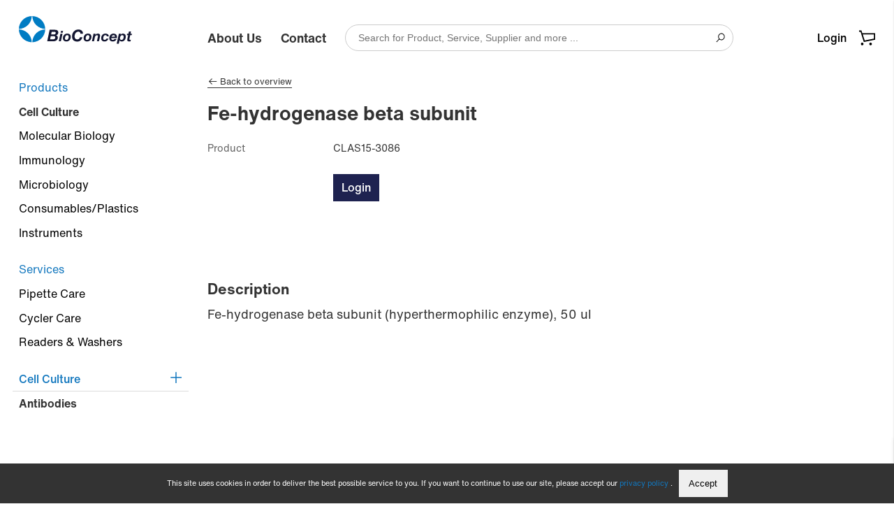

--- FILE ---
content_type: text/html; charset=utf-8
request_url: https://www.bioconcept.ch/de/Products/Cell-Culture/Antibodies/Fe-hydrogenase-beta-subunit-_h-131869-131869.html
body_size: 26828
content:
<!DOCTYPE html>

<html>
    <head>
        <title>Fe-hydrogenase beta subunit (h - BioConcept</title>
        <meta charset="utf-8">
        <meta http-equiv="X-UA-Compatible" content="IE=edge,chrome=1">
        <meta name="description" content="Fe-hydrogenase beta subunit
(hyperthermophilic enzyme),
50 ul">
        <link rel="icon" type="image/png" href="/favicon.png">
        <!-- Ready for Smartphones and Tablets -->
        <meta name="viewport" content="width=device-width, initial-scale=1.0, maximum-scale=1.0, user-scalable=0">
        <!-- CSS -->
        <link href="/webportal/config/layout/styles.css" rel="stylesheet">
    </head>
    <body>
            <!-- GOOGLE TAG MANAGER -->
    <noscript><iframe src="//www.googletagmanager.com/ns.html?id=GTM-KHDDG7G" height="0" width="0" style="display: none; visibility: hidden"></iframe></noscript>
    <script>
(function(w, d, s, l, i) {
    w[l] = w[l] || [];
    w[l].push({ 'gtm.start': new Date().getTime(), event: 'gtm.js' });
    var f = d.getElementsByTagName(s)[0], j = d.createElement(s), dl = l != 'dataLayer' ? '&l=' + l : '';
    j.async = true;
    j.src = '//www.googletagmanager.com/gtm.js?id=' + i + dl;
    f.parentNode.insertBefore(j, f);
})(window, document, 'script', 'dataLayer', 'GTM-KHDDG7G');
    </script>

        <!-- svg-sprite -->
        <svg width="0" height="0" style="position:absolute"><symbol viewBox="0 0 32 32" id="op-icon-address" xmlns="http://www.w3.org/2000/svg"><path style="line-height:normal;text-indent:0;text-align:start;text-decoration-line:none;text-decoration-style:solid;text-decoration-color:#000;text-transform:none;block-progression:tb;isolation:auto;mix-blend-mode:normal" d="M16 4c-3.302 0-6 2.698-6 6 0 .992.373 2.007.865 3.129.27.613.585 1.243.918 1.871H6.236L2.691 28H29.31l-3.545-13h-5.547c.333-.628.648-1.258.918-1.871.492-1.122.865-2.137.865-3.129 0-3.302-2.698-6-6-6zm0 2c2.22 0 4 1.78 4 4 0 .388-.252 1.312-.697 2.324-.445 1.013-1.055 2.152-1.668 3.21-.816 1.406-1.179 1.907-1.635 2.593-.456-.686-.819-1.187-1.635-2.594-.613-1.057-1.223-2.196-1.668-3.209C12.252 11.312 12 10.388 12 10c0-2.22 1.78-4 4-4zm0 2.5a1.5 1.5 0 00-1.5 1.5 1.5 1.5 0 001.5 1.5 1.5 1.5 0 001.5-1.5A1.5 1.5 0 0016 8.5zM7.764 17h5.148a71.555 71.555 0 002.266 3.568L16 21.76l.822-1.192s1.094-1.593 2.266-3.568h5.148l2.455 9H5.31l2.455-9z" font-weight="400" font-family="sans-serif" overflow="visible"/></symbol><symbol viewBox="0 0 32 32" id="op-icon-angle-down" xmlns="http://www.w3.org/2000/svg"><path class="abst0" d="M28.5 10.4L30 12l-14 9.6-14-9.7 1.5-1.5L16 19z"/></symbol><symbol viewBox="0 0 32 32" id="op-icon-angle-down_copy" xmlns="http://www.w3.org/2000/svg"><path d="M4.219 10.781L2.78 12.22l12.5 12.5.719.687.719-.687 12.5-12.5-1.438-1.438L16 22.562z"/></symbol><symbol viewBox="0 0 32 32" id="op-icon-angle-left" xmlns="http://www.w3.org/2000/svg"><path d="M19.031 4.281l-11 11-.687.719.687.719 11 11 1.438-1.438L10.187 16 20.47 5.719z"/></symbol><symbol viewBox="0 0 32 32" id="op-icon-angle-right" xmlns="http://www.w3.org/2000/svg"><path d="M12.969 4.281L11.53 5.72 21.812 16l-10.28 10.281 1.437 1.438 11-11 .687-.719-.687-.719z"/></symbol><symbol viewBox="0 0 32 32" id="op-icon-angle-up" xmlns="http://www.w3.org/2000/svg"><path d="M16 6.594l-.719.687-12.5 12.5L4.22 21.22 16 9.437 27.781 21.22l1.438-1.438-12.5-12.5z"/></symbol><symbol viewBox="0 0 32 32" id="op-icon-arrow-down" xmlns="http://www.w3.org/2000/svg"><path d="M15 4v20.063L8.219 17.28 6.78 18.72l8.5 8.5.719.687.719-.687 8.5-8.5-1.438-1.438L17 24.063V4z"/></symbol><symbol viewBox="0 0 32 32" id="op-icon-arrow-left" xmlns="http://www.w3.org/2000/svg"><path d="M13.281 6.781l-8.5 8.5-.687.719.687.719 8.5 8.5 1.438-1.438L7.938 17H28v-2H7.937l6.782-6.781z"/></symbol><symbol viewBox="0 0 32 32" id="op-icon-arrow-right" xmlns="http://www.w3.org/2000/svg"><path d="M18.719 6.781L17.28 8.22 24.063 15H4v2h20.063l-6.782 6.781 1.438 1.438 8.5-8.5.687-.719-.687-.719z"/></symbol><symbol viewBox="0 0 32 32" id="op-icon-arrow-up" xmlns="http://www.w3.org/2000/svg"><path d="M16 4.094l-.719.687-8.5 8.5L8.22 14.72 15 7.938V28h2V7.937l6.781 6.782 1.438-1.438-8.5-8.5z"/></symbol><symbol viewBox="0 0 32 32" id="op-icon-basket" xmlns="http://www.w3.org/2000/svg"><path d="M22.9 25.2c-1.4 0-2.6 1.2-2.6 2.6 0 1.4 1.2 2.6 2.6 2.6 1.4 0 2.6-1.2 2.6-2.6 0-1.4-1.2-2.6-2.6-2.6zm-16.7 0c-1.4 0-2.6 1.2-2.6 2.6 0 1.4 1.2 2.6 2.6 2.6s2.6-1.2 2.6-2.6c0-1.4-1.2-2.6-2.6-2.6zm3.2-1.1L3 4.7H0V2.1h4.7l1.7 5.1H32v12.6L9.4 24.1zm-2-14.3l3.8 11.4 18.4-3.6v-8H7.4v.2z"/></symbol><symbol viewBox="0 0 32 32" id="op-icon-basket-add" xmlns="http://www.w3.org/2000/svg"><path d="M4 7c-.55 0-1 .45-1 1s.45 1 1 1h2.219l2.625 10.5c.222.89 1.02 1.5 1.937 1.5H23.25c.902 0 1.668-.598 1.906-1.469L27.75 10h-2.094l-2.406 9H10.781L8.156 8.5A1.983 1.983 0 006.22 7zm18 14c-1.645 0-3 1.355-3 3s1.355 3 3 3 3-1.355 3-3-1.355-3-3-3zm-9 0c-1.645 0-3 1.355-3 3s1.355 3 3 3 3-1.355 3-3-1.355-3-3-3zm3-14v3h-3v2h3v3h2v-3h3v-2h-3V7zm-3 16c.563 0 1 .438 1 1 0 .563-.438 1-1 1-.563 0-1-.438-1-1 0-.563.438-1 1-1zm9 0c.563 0 1 .438 1 1 0 .563-.438 1-1 1-.563 0-1-.438-1-1 0-.563.438-1 1-1z"/></symbol><symbol viewBox="0 0 32 32" id="op-icon-basket-remove" xmlns="http://www.w3.org/2000/svg"><path d="M4 7c-.6 0-1 .4-1 1s.4 1 1 1h2.2l2.6 10.5c.2.9 1 1.5 1.9 1.5h12.5c.9 0 1.7-.6 1.9-1.5l2.6-9.5h-2.1l-2.4 9H10.8L8.2 8.5C7.9 7.6 7.1 7 6.2 7H4zm18 14c-1.6 0-3 1.4-3 3s1.4 3 3 3 3-1.4 3-3-1.4-3-3-3zm-9 0c-1.6 0-3 1.4-3 3s1.4 3 3 3 3-1.4 3-3-1.4-3-3-3zm3-11h-3v2h8v-2h-5zm-3 13c.6 0 1 .4 1 1s-.4 1-1 1-1-.4-1-1 .4-1 1-1zm9 0c.6 0 1 .4 1 1s-.4 1-1 1-1-.4-1-1 .4-1 1-1z"/></symbol><symbol viewBox="0 0 32 32" id="op-icon-basketbag" xmlns="http://www.w3.org/2000/svg"><path d="M7.305 4l-2.64 7.043h2.14L8.695 6H23.31l1.89 5.043h2.133L24.692 4zM2 12v6h1.258l3 10h19.488l3-10H30v-6zm2 2h24v2h-.746l-3 10H7.742l-3-10H4zm7 3v7h2v-7zm4 0v7h2v-7zm4 0v7h2v-7z"/></symbol><symbol viewBox="0 0 32 32" id="op-icon-bill" xmlns="http://www.w3.org/2000/svg"><path d="M17.7 3.6L7 3.7v24.7h18V10.9l-7.3-7.3zm-.3 2.6l4.8 4.8h-4.8V6.2zM9 26.4V5.7h6.4V13H23v13.4H9z"/></symbol><symbol viewBox="0 0 32 32" id="op-icon-brand-fb" xmlns="http://www.w3.org/2000/svg"><path d="M7 5c-1.094 0-2 .906-2 2v18c0 1.094.906 2 2 2h18c1.094 0 2-.906 2-2V7c0-1.094-.906-2-2-2zm0 2h18v18h-5.188v-6.75h2.594l.375-3h-2.968v-1.938c0-.874.214-1.468 1.468-1.468h1.625V9.125c-.277-.035-1.238-.094-2.343-.094-2.305 0-3.875 1.387-3.875 3.969v2.25h-2.625v3h2.624V25H7z"/></symbol><symbol viewBox="0 0 32 32" id="op-icon-brand-instagram" xmlns="http://www.w3.org/2000/svg"><path d="M11.469 5C7.918 5 5 7.914 5 11.469v9.062C5 24.082 7.914 27 11.469 27h9.062C24.082 27 27 24.086 27 20.531V11.47C27 7.918 24.086 5 20.531 5zm0 2h9.062A4.463 4.463 0 0125 11.469v9.062A4.463 4.463 0 0120.531 25H11.47A4.463 4.463 0 017 20.531V11.47A4.463 4.463 0 0111.469 7zm10.437 2.188a.902.902 0 00-.906.906c0 .504.402.906.906.906a.902.902 0 00.907-.906.902.902 0 00-.907-.906zM16 10c-3.3 0-6 2.7-6 6s2.7 6 6 6 6-2.7 6-6-2.7-6-6-6zm0 2c2.223 0 4 1.777 4 4s-1.777 4-4 4-4-1.777-4-4 1.777-4 4-4z"/></symbol><symbol viewBox="0 0 32 32" id="op-icon-brand-opacc" xmlns="http://www.w3.org/2000/svg"><path d="M25 20.2L6 31.1V11.5L25 .6z"/></symbol><symbol viewBox="0 0 32 32" id="op-icon-brand-pinterest" xmlns="http://www.w3.org/2000/svg"><path d="M16 4C9.371 4 4 9.371 4 16c0 5.086 3.164 9.426 7.629 11.176-.106-.95-.203-2.406.039-3.446l1.406-5.964s-.355-.72-.355-1.782c0-1.668.965-2.914 2.168-2.914 1.023 0 1.52.77 1.52 1.692 0 1.031-.657 2.57-.997 3.996-.281 1.195.602 2.168 1.777 2.168 2.133 0 3.774-2.25 3.774-5.496 0-2.871-2.063-4.88-5.012-4.88-3.414 0-5.418 2.56-5.418 5.208 0 1.031.399 2.137.895 2.738.097.117.11.223.082.344a299.62 299.62 0 00-.332 1.36c-.055.222-.176.269-.403.16-1.5-.696-2.437-2.887-2.437-4.65 0-3.784 2.75-7.26 7.93-7.26 4.164 0 7.398 2.964 7.398 6.933 0 4.133-2.61 7.46-6.227 7.46-1.214 0-2.359-.628-2.75-1.374 0 0-.601 2.289-.75 2.851-.269 1.043-1 2.348-1.492 3.145A12.01 12.01 0 0016 28c6.629 0 12-5.371 12-12S22.629 4 16 4z"/></symbol><symbol viewBox="0 0 32 32" id="op-icon-brand-twitter" xmlns="http://www.w3.org/2000/svg"><path d="M28 8.559a9.813 9.813 0 01-2.828.773 4.94 4.94 0 002.164-2.723 9.92 9.92 0 01-3.125 1.196 4.924 4.924 0 00-8.52 3.367c0 .387.043.762.13 1.121A13.957 13.957 0 015.67 7.148a4.885 4.885 0 00-.667 2.477c0 1.707.867 3.215 2.191 4.098a4.895 4.895 0 01-2.23-.618v.063a4.922 4.922 0 003.95 4.828 4.902 4.902 0 01-2.224.086 4.932 4.932 0 004.598 3.422A9.875 9.875 0 014 23.539a13.924 13.924 0 007.547 2.215c9.058 0 14.012-7.504 14.012-14.012 0-.21-.008-.426-.016-.637A10.085 10.085 0 0028 8.56z"/></symbol><symbol viewBox="0 0 32 32" id="op-icon-brand-youtube" xmlns="http://www.w3.org/2000/svg"><path d="M16 6c-3.766 0-7.094.39-9.125.688-1.68.246-3.035 1.511-3.344 3.187C3.27 11.301 3 13.387 3 16s.27 4.7.531 6.125c.309 1.676 1.664 2.945 3.344 3.188 2.04.296 5.379.687 9.125.687 3.746 0 7.086-.39 9.125-.688 1.68-.242 3.035-1.511 3.344-3.187.261-1.43.531-3.52.531-6.125s-.266-4.695-.531-6.125c-.309-1.676-1.664-2.941-3.344-3.188C23.094 6.391 19.765 6 16 6zm0 2c3.633 0 6.879.371 8.844.656A1.966 1.966 0 0126.5 10.25c.242 1.32.5 3.277.5 5.75 0 2.469-.258 4.43-.5 5.75a1.957 1.957 0 01-1.656 1.594C22.87 23.629 19.609 24 16 24c-3.61 0-6.875-.371-8.844-.656A1.962 1.962 0 015.5 21.75C5.258 20.43 5 18.477 5 16c0-2.48.258-4.43.5-5.75a1.962 1.962 0 011.656-1.594C9.117 8.371 12.367 8 16 8zm-3 2.281V21.72l1.5-.844 7-4L23 16l-1.5-.875-7-4zm2 3.438L18.969 16 15 18.281z"/></symbol><symbol viewBox="0 0 32 32" id="op-icon-calendar" xmlns="http://www.w3.org/2000/svg"><path d="M9 4v1H5v22h22V5h-4V4h-2v1H11V4zM7 7h2v1h2V7h10v1h2V7h2v2H7zm0 4h18v14H7zm6 2v2h2v-2zm4 0v2h2v-2zm4 0v2h2v-2zM9 17v2h2v-2zm4 0v2h2v-2zm4 0v2h2v-2zm4 0v2h2v-2zM9 21v2h2v-2zm4 0v2h2v-2zm4 0v2h2v-2z"/></symbol><symbol viewBox="0 0 32 32" id="op-icon-chat" xmlns="http://www.w3.org/2000/svg"><path d="M2 5v16h4v5.094l1.625-1.313L12.344 21H22V5zm2 2h16v12h-8.344l-.281.219L8 21.906V19H4zm20 2v2h4v12h-4v2.906L20.344 23h-7.5l-2.5 2h9.312L26 30.094V25h4V9z"/></symbol><symbol viewBox="0 0 32 32" id="op-icon-check" xmlns="http://www.w3.org/2000/svg"><path d="M28.281 6.281L11 23.563 3.719 16.28 2.28 17.72l8 8 .719.687.719-.687 18-18z"/></symbol><symbol viewBox="0 0 32 32" id="op-icon-compare" xmlns="http://www.w3.org/2000/svg"><path d="M4 4v2h12v4h-2v10H4v2h10v6h14v-2H16V12h12v-2H18V4zm5.219 4.781L7.78 10.22 9.563 12H4v2h5.563L7.78 15.781 9.22 17.22l3.5-3.5.687-.719-.687-.719zM22.78 15l-4.187 4.188.687.718 3.5 3.5L24.22 22l-1.969-2H28v-2h-5.375l1.594-1.594z"/></symbol><symbol viewBox="0 0 32 32" id="op-icon-cross" xmlns="http://www.w3.org/2000/svg"><path d="M7.219 5.781L5.78 7.22 14.563 16 5.78 24.781 7.22 26.22 16 17.437l8.781 8.782 1.438-1.438L17.437 16l8.782-8.781L24.78 5.78 16 14.563z"/></symbol><symbol viewBox="0 0 32 32" id="op-icon-double-angle-left" xmlns="http://www.w3.org/2000/svg"><path d="M15.906 4.781L4.687 16l11.22 11.219 1.405-1.438L7.533 16l9.78-9.781zm7 0L11.688 16l11.218 11.219 1.407-1.438L14.53 16l9.781-9.781z"/></symbol><symbol viewBox="0 0 32 32" id="op-icon-double-angle-right" xmlns="http://www.w3.org/2000/svg"><path d="M9.094 4.781L7.688 6.22 17.468 16l-9.78 9.781 1.406 1.438L20.313 16zm7 0L14.687 6.22 24.47 16l-9.782 9.781 1.407 1.438L27.312 16z"/></symbol><symbol viewBox="0 0 32 32" id="op-icon-duplicate-list" xmlns="http://www.w3.org/2000/svg"><path d="M8.9 25.1H0v-24h20v3.7h-2V3.1H2v20h6.9v2zM5 10.1h4.9v-2H5v2zm0 10h4.9v-2H5v2zm0-4h4.9v-2H5v2zm23 2.8H16v2h12v-2zm-12 4h12v2H16v-2zm12-8H16v-2h12v2zm4-8v24H12v-24h20zm-2 2H14v20h16v-20z"/></symbol><symbol viewBox="0 0 32 32" id="op-icon-edit" xmlns="http://www.w3.org/2000/svg"><path d="M23.906 3.969A4.097 4.097 0 0021 5.188L5.187 21l-.062.313-1.094 5.5-.312 1.468 1.469-.312 5.5-1.094.312-.063L26.813 11a4.075 4.075 0 000-5.813 4.097 4.097 0 00-2.907-1.218zm0 1.906c.504 0 1.012.23 1.5.719.973.972.973 2.027 0 3l-.718.687-2.97-2.969.688-.718c.489-.489.996-.719 1.5-.719zm-3.593 2.844l2.968 2.969L11.188 23.78a6.813 6.813 0 00-2.97-2.968zM6.938 22.438a4.734 4.734 0 012.625 2.625l-3.282.656z"/></symbol><symbol viewBox="0 0 32 32" id="op-icon-facebook" xmlns="http://www.w3.org/2000/svg"><path d="M7 5c-1.094 0-2 .906-2 2v18c0 1.094.906 2 2 2h18c1.094 0 2-.906 2-2V7c0-1.094-.906-2-2-2zm0 2h18v18h-5.188v-6.75h2.594l.375-3h-2.968v-1.938c0-.874.214-1.468 1.468-1.468h1.625V9.125c-.277-.035-1.238-.094-2.343-.094-2.305 0-3.875 1.387-3.875 3.969v2.25h-2.625v3h2.624V25H7z"/></symbol><symbol viewBox="0 0 32 32" id="op-icon-fav" xmlns="http://www.w3.org/2000/svg"><path d="M16 2.125l-.906 2.063-3.25 7.28-7.938.845-2.25.25 1.688 1.5 5.906 5.343-1.656 7.813-.469 2.187 1.969-1.125 6.906-4 6.906 4 1.969 1.125-.469-2.187-1.656-7.813 5.906-5.343 1.688-1.5-2.25-.25-7.938-.844-3.25-7.281zm0 4.906l2.563 5.782.25.53.562.063 6.281.656-4.687 4.22-.438.405.125.563 1.313 6.156-5.469-3.125-.5-.312-.5.312-5.469 3.125 1.313-6.156.125-.563-.438-.406-4.687-4.218 6.281-.657.563-.062.25-.531z"/></symbol><symbol viewBox="0 0 32 32" id="op-icon-fav-filled" xmlns="http://www.w3.org/2000/svg"><path d="M30.336 12.547l-10.172-1.074L16 2.133l-4.164 9.34-10.172 1.074 7.598 6.848L7.14 29.398 16 24.29l8.86 5.11-2.122-10.004z"/></symbol><symbol viewBox="0 0 32 32" id="op-icon-fax" xmlns="http://www.w3.org/2000/svg"><path d="M12 5v5h-2V8H4v18h2v1c0 1.645 1.355 3 3 3s3-1.355 3-3v-1h16V10h-4V5zm2 2h8v5h-8zm-8 3h2v14H6zm4 2h2v2h12v-2h2v12H10zm3 4v2h2v-2zm4 0v2h2v-2zm4 0v2h2v-2zm-8 4v2h2v-2zm4 0v2h2v-2zm4 0v2h2v-2zM8 26h2v1c0 .555-.445 1-1 1-.555 0-1-.445-1-1z"/></symbol><symbol viewBox="0 0 32 32" id="op-icon-file" xmlns="http://www.w3.org/2000/svg"><path d="M28.681 7.159c-.694-.947-1.662-2.053-2.724-3.116s-2.169-2.03-3.116-2.724C21.229.137 20.448 0 20 0H4.5A2.503 2.503 0 002 2.5v27C2 30.878 3.122 32 4.5 32h23c1.378 0 2.5-1.122 2.5-2.5V10c0-.448-.137-1.23-1.319-2.841zm-4.138-1.702A27.334 27.334 0 0126.811 8H22V3.189a27.334 27.334 0 012.543 2.268zM28 29.5c0 .271-.229.5-.5.5h-23a.507.507 0 01-.5-.5v-27c0-.271.229-.5.5-.5H20v7a1 1 0 001 1h7v19.5z"/></symbol><symbol viewBox="0 0 32 32" id="op-icon-filter" xmlns="http://www.w3.org/2000/svg"><path d="M5 4v2.344l.219.281L13 16.344V28l1.594-1.188 4-3L19 23.5v-7.156l7.781-9.719.219-.281V4zm2.281 2H24.72l-7.188 9H14.47zM15 17h2v5.5L15 24z"/></symbol><symbol viewBox="0 0 32 32" id="op-icon-flag-free1" xmlns="http://www.w3.org/2000/svg"><path d="M16 2.594l-.688.687-2.624 2.531-3.594-.5-.969-.156-.156.969-.625 3.563-3.219 1.718-.875.469.438.844L5.28 16l-1.593 3.281-.438.844.875.469 3.219 1.718.625 3.563.156.969.969-.157 3.594-.5 2.624 2.532.688.687.688-.687 2.625-2.532 3.593.5.969.157.156-.969.625-3.594 3.219-1.687.844-.469-.407-.844L26.72 16l1.593-3.281.407-.844-.844-.469-3.219-1.687-.625-3.594-.156-.969-.969.157-3.593.5-2.625-2.532zm0 2.781l2.281 2.219.344.343.469-.062 3.125-.469.562 3.125.094.469.406.25 2.782 1.469-1.375 2.844-.22.437.22.438 1.375 2.843-2.782 1.469-.406.25-.094.469-.562 3.125-3.125-.469-.469-.063-.344.344L16 26.625l-2.281-2.219-.344-.343-.469.062-3.125.469-.562-3.125L9.125 21l-.438-.25-2.78-1.5 1.374-2.813L7.5 16l-.219-.438-1.375-2.812 2.782-1.5.437-.25.094-.469.562-3.125 3.125.469.469.063.344-.344zM10.75 14c-.688 0-1.25.563-1.25 1.25 0 .688.563 1.25 1.25 1.25.137 0 .25.113.25.25 0 .094-.031.25-.25.25-.25 0-.25-.04-.25-.188h-1c0 .735.48 1.188 1.25 1.188A1.22 1.22 0 0012 16.75c0-.688-.563-1.25-1.25-1.25a.252.252 0 01-.25-.25c0-.137.113-.25.25-.25.227 0 .25.156.25.219h1A1.21 1.21 0 0010.75 14zm3.375 0l-1.094 3.344L13 18h1v-.406l.031-.094h.938l.031.094V18h1v-.5l-1-3.156-.156-.344zM17 14v4h2v-1h-1v-3zm3 0v4h2.563v-1H21v-.5h1.344v-1H21V15h1.563v-1zm-5.5 2.031l.156.469h-.312z"/></symbol><symbol viewBox="0 0 32 32" id="op-icon-flag-free2" xmlns="http://www.w3.org/2000/svg"><path d="M16 2.594l-.688.687-2.624 2.531-3.594-.5-.969-.156-.156.969-.625 3.563-3.219 1.718-.875.469.438.844L5.28 16l-1.593 3.281-.438.844.875.469 3.219 1.718.625 3.563.156.969.969-.157 3.594-.5 2.624 2.532.688.687.688-.687 2.625-2.532 3.593.5.969.157.156-.969.625-3.563 3.219-1.718.875-.469-.438-.844L26.72 16l1.593-3.281.438-.844-.875-.469-3.219-1.719-.625-3.562-.156-.969-.969.157-3.593.5-2.625-2.532zm0 2.781l2.281 2.219.344.343.469-.062 3.125-.469.562 3.125.094.469.438.25 2.75 1.469-1.375 2.844L24.5 16l.188.438 1.375 2.843-2.75 1.469-.438.25-.094.469-.562 3.125-3.125-.469-.469-.063-.344.344L16 26.625l-2.281-2.219-.344-.343-.469.062-3.125.469-.562-3.125L9.125 21l-.438-.25-2.75-1.469 1.375-2.843L7.5 16l-.188-.438-1.375-2.843 2.75-1.469.438-.25.094-.469.562-3.125 3.125.469.469.063.344-.344zM18 10l-6 12h2l6-12zm-5.5 2a1.5 1.5 0 100 3 1.5 1.5 0 000-3zm7 5a1.5 1.5 0 100 3 1.5 1.5 0 000-3z"/></symbol><symbol viewBox="0 0 32 32" id="op-icon-flag-news" xmlns="http://www.w3.org/2000/svg"><path d="M16 2.594l-.688.687-2.624 2.531-3.594-.5-.969-.156-.156.969-.625 3.594-3.219 1.687-.844.469.406.844L5.282 16l-1.593 3.281-.407.844.844.469 3.219 1.687.625 3.594.156.969.969-.157 3.594-.5 2.624 2.532.688.687.688-.687 2.625-2.532 3.593.5.969.157.156-.969.625-3.563 3.219-1.718.875-.469-.438-.844L26.72 16l1.593-3.281.438-.844-.875-.469-3.219-1.719-.625-3.562-.156-.969-.969.157-3.593.5-2.625-2.532zm0 2.781l2.281 2.219.344.343.5-.062 3.094-.469.562 3.125.094.469.438.25 2.78 1.5-1.374 2.813L24.5 16l.219.438 1.375 2.812-2.782 1.5-.437.25-.094.469-.562 3.125-3.094-.469-.5-.063-.344.344L16 26.625l-2.281-2.219-.344-.343-.469.062-3.125.469-.562-3.125L9.125 21l-.406-.25-2.781-1.469 1.375-2.843L7.53 16l-.218-.438-1.375-2.843 2.78-1.469.407-.25.094-.469.562-3.125 3.125.469.469.063.344-.344zM10 14v4h1v-1.656l1 .843V18h1v-4h-1v1.656l-1-.844V14zm4 0v4h3v-1h-2v-.5h1.781v-1H15V15h2v-1zm4 0v.5l1.156 3.188.157.312h.718l.469-1.344.375 1 .156.344h.688l1.25-3.313L23 14h-1v.406l-.625 1.719L21 15.094l-.188-.344h-.687l-.5 1.375L19 14.406V14z"/></symbol><symbol viewBox="0 0 32 32" id="op-icon-folder" xmlns="http://www.w3.org/2000/svg"><path d="M14 4l4 4h14v22H0V4z"/></symbol><symbol viewBox="0 0 32 32" id="op-icon-folder-open" xmlns="http://www.w3.org/2000/svg"><path d="M26 30l6-16H6L0 30zM4 12L0 30V4h9l4 4h13v4z"/></symbol><symbol viewBox="0 0 32 32" id="op-icon-handy" xmlns="http://www.w3.org/2000/svg"><path d="M9 2v23c0 .523.184 1.059.563 1.438.378.378.914.562 1.437.562h10c.523 0 1.059-.184 1.438-.563.378-.378.562-.914.562-1.437V7c0-.523-.184-1.059-.563-1.438C22.06 5.184 21.523 5 21 5H11V2zm2 5h10v4H11zm0 6h10v12H11zm1 2v2h2v-2zm3 0v2h2v-2zm3 0v2h2v-2zm-6 3v2h2v-2zm3 0v2h2v-2zm3 0v2h2v-2zm-6 3v2h2v-2zm3 0v2h2v-2zm3 0v2h2v-2z"/></symbol><symbol viewBox="0 0 32 32" id="op-icon-heart" xmlns="http://www.w3.org/2000/svg"><path d="M22.5 5c-2.89 0-5.328 1.805-6.5 2.855C14.828 6.805 12.39 5 9.5 5 5.363 5 2 8.363 2 12.5c0 2.59 2.363 4.945 2.46 5.04L16 29.081l11.535-11.535C27.637 17.445 30 15.09 30 12.5 30 8.363 26.637 5 22.5 5z"/></symbol><symbol viewBox="0 0 32 32" id="op-icon-home" xmlns="http://www.w3.org/2000/svg"><path d="M32 18.451L16 6.031 0 18.451v-5.064L16 .967l16 12.42zM28 18v12h-8v-8h-8v8H4V18l12-9z"/></symbol><symbol viewBox="0 0 32 32" id="op-icon-instagram" xmlns="http://www.w3.org/2000/svg"><path d="M11.469 5C7.918 5 5 7.914 5 11.469v9.062C5 24.082 7.914 27 11.469 27h9.062C24.082 27 27 24.086 27 20.531V11.47C27 7.918 24.086 5 20.531 5zm0 2h9.062A4.463 4.463 0 0125 11.469v9.062A4.463 4.463 0 0120.531 25H11.47A4.463 4.463 0 017 20.531V11.47A4.463 4.463 0 0111.469 7zm10.437 2.188a.902.902 0 00-.906.906c0 .504.402.906.906.906a.902.902 0 00.907-.906.902.902 0 00-.907-.906zM16 10c-3.3 0-6 2.7-6 6s2.7 6 6 6 6-2.7 6-6-2.7-6-6-6zm0 2c2.223 0 4 1.777 4 4s-1.777 4-4 4-4-1.777-4-4 1.777-4 4-4z"/></symbol><symbol viewBox="0 0 32 32" id="op-icon-invisible" xmlns="http://www.w3.org/2000/svg"><path d="M3.719 2.281L2.28 3.72 8.5 9.906 19.594 21l1.906 1.938 6.781 6.78 1.438-1.437-6.219-6.218c4.234-2.098 7.074-5.211 7.25-5.407l.594-.656-.594-.656C30.48 15.043 24.086 8 16 8c-1.957 0-3.805.43-5.5 1.063zM16 10c2.152 0 4.188.605 6 1.438A6.925 6.925 0 0123 15a6.966 6.966 0 01-1.844 4.719l-2.843-2.844c.417-.512.687-1.16.687-1.875a3 3 0 00-3-3c-.715 0-1.363.27-1.875.688l-2.031-2.032C13.336 10.273 14.637 10 16 10zm-9.313.906c-3.207 1.973-5.289 4.27-5.437 4.438L.656 16l.594.656c.258.29 6.18 6.77 13.813 7.282.308.03.62.062.937.062.316 0 .629-.031.938-.063a15.13 15.13 0 002.406-.343l-1.782-1.782A6.897 6.897 0 0116 22c-3.86 0-7-3.14-7-7 0-.531.07-1.05.188-1.563zm.563 2.031A8.922 8.922 0 007 15a8.88 8.88 0 001.344 4.719A25.837 25.837 0 013.406 16a26.112 26.112 0 013.844-3.063zm17.5 0A26.328 26.328 0 0128.594 16c-.899.867-2.676 2.438-4.969 3.75A8.98 8.98 0 0025 15c0-.7-.09-1.39-.25-2.063z"/></symbol><symbol viewBox="0 0 32 32" id="op-icon-logout" xmlns="http://www.w3.org/2000/svg"><path d="M6 4v24h20v-8l-2 2v4H8V6h16v4l2 2V4zm16.406 7L21 12.406 23.563 15h-9.657v2h9.656L21 19.594 22.406 21l4.313-4.281.687-.719-.687-.719z"/></symbol><symbol viewBox="0 0 32 32" id="op-icon-mail" xmlns="http://www.w3.org/2000/svg"><path d="M3 8v18h26V8zm4.313 2h17.375L16 15.781zM5 10.875l10.438 6.969.562.343.563-.343L27 10.875V24H5z"/></symbol><symbol viewBox="0 0 32 32" id="op-icon-marker" xmlns="http://www.w3.org/2000/svg"><path d="M16 3c-4.957 0-9 4.043-9 9 0 1.406.57 3.02 1.344 4.781.773 1.762 1.77 3.633 2.781 5.375a101.333 101.333 0 004.063 6.407L16 29.75l.813-1.188s2.039-2.917 4.062-6.406c1.012-1.742 2.008-3.613 2.781-5.375C24.43 15.02 25 13.406 25 12c0-4.957-4.043-9-9-9zm0 2c3.879 0 7 3.121 7 7 0 .8-.43 2.316-1.156 3.969-.727 1.652-1.73 3.484-2.719 5.187-1.57 2.711-2.547 4.145-3.125 5-.578-.855-1.555-2.289-3.125-5-.988-1.703-1.992-3.535-2.719-5.187C9.43 14.316 9 12.8 9 12c0-3.879 3.121-7 7-7zm0 5a1.999 1.999 0 100 4 1.999 1.999 0 100-4z"/></symbol><symbol viewBox="0 0 32 32" id="op-icon-more" xmlns="http://www.w3.org/2000/svg"><path d="M16 6a1.999 1.999 0 100 4 1.999 1.999 0 100-4zm0 8a1.999 1.999 0 100 4 1.999 1.999 0 100-4zm0 8a1.999 1.999 0 100 4 1.999 1.999 0 100-4z"/></symbol><symbol viewBox="0 0 32 32" id="op-icon-ocr" xmlns="http://www.w3.org/2000/svg"><path d="M5 5v6h2V7h4V5zm16 0v2h4v4h2V5zM9.5 12A2.518 2.518 0 007 14.5v3C7 18.867 8.133 20 9.5 20s2.5-1.133 2.5-2.5v-3c0-1.367-1.133-2.5-2.5-2.5zm6 0a2.518 2.518 0 00-2.5 2.5v3c0 1.367 1.133 2.5 2.5 2.5s2.5-1.133 2.5-2.5V17h-2v.5c0 .285-.215.5-.5.5a.489.489 0 01-.5-.5v-3c0-.285.215-.5.5-.5.285 0 .5.215.5.5v.5h2v-.5c0-1.367-1.133-2.5-2.5-2.5zm3.5 0v8h2v-3l1 3h2l-1.125-3.406A2.498 2.498 0 0024 14.5c0-1.367-1.133-2.5-2.5-2.5zm-9.5 2c.285 0 .5.215.5.5v3c0 .285-.215.5-.5.5a.489.489 0 01-.5-.5v-3c0-.285.215-.5.5-.5zM21 14h.5c.285 0 .5.215.5.5 0 .285-.215.5-.5.5H21zM5 21v6h6v-2H7v-4zm20 0v4h-4v2h6v-6z"/></symbol><symbol viewBox="0 0 32 25" id="op-icon-payment-K" xmlns="http://www.w3.org/2000/svg"><path class="bzcolor1" d="M29.33 0H2.67A2.66 2.66 0 000 2.67v19.55a2.67 2.67 0 002.67 2.67h26.66A2.67 2.67 0 0032 22.22V2.67A2.66 2.66 0 0029.33 0zm.89 22.22a.89.89 0 01-.89.89H2.67a.89.89 0 01-.89-.89V2.67a.89.89 0 01.89-.89h26.66a.89.89 0 01.89.89z"/><rect class="bzcolor2" x="5.32" y="17.89" width="5.33" height="1.78" rx=".67"/><rect class="bzcolor2" x="12.43" y="17.89" width="8.89" height="1.78" rx=".67"/><path class="bzcolor2" d="M1.76 5.44H30.2v5.33H1.76z"/></symbol><symbol viewBox="0 0 32 22" id="op-icon-payment-N" xmlns="http://www.w3.org/2000/svg"><rect class="cacolor1" x=".83" y="18.95" width="14.43" height="3.06" rx=".73"/><rect class="cacolor1" x="1.65" y="14.36" width="14.43" height="3.06" rx=".73"/><rect class="cacolor1" y="9.78" width="14.43" height="3.06" rx=".73"/><rect class="cacolor1" x=".83" width="14.43" height="3.06" rx=".73"/><path class="cacolor2" d="M22.54 4.58h-5.78a2 2 0 01.54 1.35v1.59a2 2 0 01-2 2 1.93 1.93 0 01.3 1v1.58a1.91 1.91 0 01-.3 1 2 2 0 012 2v1.59a2 2 0 01-1.22 1.81 1.93 1.93 0 01.4 1.18v1.59a1.83 1.83 0 01-.15.73H32V4.58zm-.82 12.31h8.56V18h-8.56zm0 1.55H29v1.06h-7.28zm9.47 2.61h-9.47V20h9.47z"/><path class="cacolor1" d="M15.81 5.36a.78.78 0 00-.47-.16h-13a.73.73 0 00-.73.73v1.59a.73.73 0 00.73.73h13a.74.74 0 00.74-.73V5.93a.74.74 0 00-.27-.57z"/></symbol><symbol viewBox="0 0 576 448" id="op-icon-payment-R" xmlns="http://www.w3.org/2000/svg"><path class="cbcolor1" d="M576 163.94a6.81 6.81 0 00-6.83-6.73 6.49 6.49 0 00-4.08 1.44c-25.2 19.58-58.5 44.55-173.25 127.91-22.74 16.58-63.31 53.55-103.3 53.55h-.91c-39.81 0-79.69-36.28-103.36-53.55C69.52 203.2 36.11 178.34 10.91 158.76A6.73 6.73 0 000 164.05V394a54 54 0 0054 54h468a54 54 0 0054-54z"/><path class="cbcolor2" d="M477.65 0H98.35A28.44 28.44 0 0070 28.35v154.81C95.51 202 131.18 228 184.27 266.56c23.67 17.27 63.55 53.55 103.36 53.55h.91c40 0 80.56-37 103.3-53.55C444.89 228 480.52 202 506 183.16V28.35A28.44 28.44 0 00477.65 0zM482 158.55a8.52 8.52 0 01-8.5 8.5h-371a8.52 8.52 0 01-8.5-8.5v-3a8.53 8.53 0 018.5-8.51h371a8.53 8.53 0 018.5 8.51zm0-57.43a8.52 8.52 0 01-8.5 8.5h-371a8.52 8.52 0 01-8.5-8.5v-3a8.53 8.53 0 018.5-8.51h371a8.53 8.53 0 018.5 8.51zm0-57.43a8.53 8.53 0 01-8.5 8.5h-371a8.53 8.53 0 01-8.5-8.5v-3a8.53 8.53 0 018.5-8.5h371a8.53 8.53 0 018.5 8.5z"/></symbol><symbol viewBox="0 0 32 16" id="op-icon-payment-V" xmlns="http://www.w3.org/2000/svg"><path class="cccolor1" d="M30.8 0H1.2A1.2 1.2 0 000 1.2v13.6A1.2 1.2 0 001.2 16h29.6a1.2 1.2 0 001.2-1.2V1.2A1.2 1.2 0 0030.8 0zm-.4 11.2a3.2 3.2 0 00-3.2 3.2H4.8a3.2 3.2 0 00-3.2-3.2V4.8a3.2 3.2 0 003.2-3.2h22.4a3.2 3.2 0 003.2 3.2z"/><ellipse class="cccolor2" cx="16" cy="8" rx="4" ry="4.8"/></symbol><symbol viewBox="0 0 32 32" id="op-icon-print" xmlns="http://www.w3.org/2000/svg"><path d="M9 4v7H7c-1.645 0-3 1.355-3 3v10h5v4h14v-4h5V14c0-1.645-1.355-3-3-3h-2V4zm2 2h10v5H11zm-4 7h18c.566 0 1 .434 1 1v8h-3v-4H9v4H6v-8c0-.566.434-1 1-1zm1 1c-.55 0-1 .45-1 1s.45 1 1 1 1-.45 1-1-.45-1-1-1zm3 6h10v6H11z"/></symbol><symbol viewBox="0 0 32 32" id="op-icon-profile" xmlns="http://www.w3.org/2000/svg"><path d="M16 5c-3.855 0-7 3.145-7 7 0 2.406 1.23 4.54 3.09 5.797C8.516 19.324 6 22.875 6 27h2c0-2.238.91-4.254 2.387-5.703l2.398 3.047 3.77-2.512-1.11-1.664-2.23 1.488-1.235-1.57A7.955 7.955 0 0116 19c3.855 0 7-3.145 7-7s-3.145-7-7-7zm0 2c2.773 0 5 2.227 5 5s-2.227 5-5 5-5-2.227-5-5 2.227-5 5-5zm8 11v2.11a4.879 4.879 0 00-1.738.734l-1.508-1.5-1.41 1.414 1.5 1.496A4.89 4.89 0 0020.102 24H18v2h2.102a4.89 4.89 0 00.742 1.746l-1.5 1.496 1.41 1.414 1.508-1.5c.52.348 1.105.606 1.738.735V32h2v-2.11a4.879 4.879 0 001.738-.734l1.508 1.5 1.41-1.414-1.5-1.496A4.89 4.89 0 0029.898 26H32v-2h-2.102a4.89 4.89 0 00-.742-1.746l1.5-1.496-1.41-1.414-1.508 1.5A4.879 4.879 0 0026 20.109V18zm1 4c1.668 0 3 1.332 3 3s-1.332 3-3 3-3-1.332-3-3 1.332-3 3-3zm0 2c-.55 0-1 .45-1 1s.45 1 1 1 1-.45 1-1-.45-1-1-1z"/></symbol><symbol viewBox="0 0 32 32" id="op-icon-protect" xmlns="http://www.w3.org/2000/svg"><path d="M16 4c-2.25 0-3.766.887-5.125 1.625C9.515 6.363 8.281 7 6 7H5v1c0 7.719 2.61 12.742 5.25 15.781 2.64 3.04 5.375 4.157 5.375 4.157l.375.125.375-.125s2.734-1.094 5.375-4.125C24.39 20.78 27 15.745 27 8V7h-1c-2.27 0-3.516-.637-4.875-1.375C19.765 4.887 18.25 4 16 4zm0 2c1.75 0 2.754.613 4.156 1.375a12.52 12.52 0 004.782 1.469c-.192 6.765-2.43 11.066-4.688 13.656-2.047 2.348-3.766 3.129-4.25 3.344-.488-.219-2.203-1.02-4.25-3.375-2.258-2.598-4.496-6.89-4.688-13.625a12.475 12.475 0 004.782-1.469C13.246 6.613 14.25 6 16 6zm5.281 5.281L15 17.562l-3.281-3.28-1.438 1.437 4 4 .719.687.719-.687 7-7z"/></symbol><symbol viewBox="0 0 32 32" id="op-icon-refresh" xmlns="http://www.w3.org/2000/svg"><path d="M16 4c-5.113 0-9.383 3.16-11.125 7.625l1.844.75C8.176 8.641 11.71 6 16 6c3.242 0 6.133 1.59 7.938 4H20v2h7V5h-2v3.094A11.938 11.938 0 0016 4zm9.281 15.625C23.824 23.359 20.29 26 16 26c-3.277 0-6.156-1.613-7.969-4H12v-2H5v7h2v-3.094C9.188 26.386 12.395 28 16 28c5.113 0 9.383-3.16 11.125-7.625z"/></symbol><symbol viewBox="0 0 32 32" id="op-icon-search" xmlns="http://www.w3.org/2000/svg"><path d="M19 3C13.488 3 9 7.488 9 13c0 2.395.84 4.59 2.25 6.313L3.281 27.28 4.72 28.72l7.968-7.969A9.922 9.922 0 0019 23c5.512 0 10-4.488 10-10S24.512 3 19 3zm0 2c4.43 0 8 3.57 8 8s-3.57 8-8 8-8-3.57-8-8 3.57-8 8-8z"/></symbol><symbol viewBox="0 0 32 32" id="op-icon-settings" xmlns="http://www.w3.org/2000/svg"><path d="M13.188 3l-.157.813-.594 2.968a9.939 9.939 0 00-2.593 1.532l-2.906-1-.782-.25-.406.718-2 3.438-.406.719.594.53 2.25 1.97C6.104 14.948 6 15.46 6 16c0 .54.105 1.05.188 1.563l-2.25 1.968-.594.532.406.718 2 3.438.406.718.782-.25 2.906-1a9.939 9.939 0 002.594 1.532l.593 2.968.156.813h5.626l.156-.813.593-2.968a9.939 9.939 0 002.594-1.532l2.907 1 .78.25.407-.718 2-3.438.406-.718-.593-.532-2.25-1.968C25.895 17.05 26 16.538 26 16c0-.54-.105-1.05-.188-1.563l2.25-1.968.594-.531-.406-.72-2-3.437-.406-.718-.782.25-2.906 1a9.939 9.939 0 00-2.593-1.532l-.594-2.968L18.812 3zm1.624 2h2.376l.5 2.594.125.593.562.188a8.017 8.017 0 013.031 1.75l.438.406.562-.187 2.532-.875 1.187 2.031-2 1.781-.469.375.157.594c.128.57.187 1.152.187 1.75 0 .598-.059 1.18-.188 1.75l-.125.594.438.375 2 1.781-1.188 2.031-2.53-.875-.563-.187-.438.406a8.017 8.017 0 01-3.031 1.75l-.563.188-.125.593-.5 2.594h-2.375l-.5-2.594-.124-.593-.563-.188a8.017 8.017 0 01-3.031-1.75l-.438-.406-.562.187-2.531.875L5.875 20.5l2-1.781.469-.375-.156-.594A7.901 7.901 0 018 16c0-.598.059-1.18.188-1.75l.156-.594-.469-.375-2-1.781 1.188-2.031 2.53.875.563.187.438-.406a8.017 8.017 0 013.031-1.75l.563-.188.124-.593zM16 11c-2.75 0-5 2.25-5 5s2.25 5 5 5 5-2.25 5-5-2.25-5-5-5zm0 2c1.668 0 3 1.332 3 3s-1.332 3-3 3-3-1.332-3-3 1.332-3 3-3z"/></symbol><symbol viewBox="0 0 32 32" id="op-icon-share" xmlns="http://www.w3.org/2000/svg"><path d="M16 4c-2.145 0-3.883 1.719-3.969 3.844A9.93 9.93 0 006 17c0 .172-.008.36 0 .563-1.184.695-2 1.972-2 3.437 0 2.2 1.8 4 4 4 .574 0 1.129-.121 1.625-.344C11.359 26.113 13.617 27 16 27s4.64-.887 6.375-2.344c.496.223 1.05.344 1.625.344 2.2 0 4-1.8 4-4 0-1.48-.824-2.777-2.031-3.469.015-.16.031-.324.031-.531a9.93 9.93 0 00-6.031-9.156C19.883 5.719 18.145 4 16 4zm0 2c1.117 0 2 .883 2 2s-.883 2-2 2-2-.883-2-2 .883-2 2-2zm-3.531 3.844C13.14 11.117 14.469 12 16 12c1.531 0 2.86-.883 3.531-2.156A7.936 7.936 0 0124 17c-2.2 0-4 1.8-4 4 0 .895.309 1.707.813 2.375A8.069 8.069 0 0116 25a8.069 8.069 0 01-4.813-1.625A3.92 3.92 0 0012 21c0-2.2-1.8-4-4-4a7.936 7.936 0 014.469-7.156zM8 19c1.117 0 2 .883 2 2s-.883 2-2 2-2-.883-2-2 .883-2 2-2zm16 0c1.117 0 2 .883 2 2s-.883 2-2 2-2-.883-2-2 .883-2 2-2z"/></symbol><symbol viewBox="0 0 32 32" id="op-icon-sort-asc" xmlns="http://www.w3.org/2000/svg"><path d="M4 5v2h2V5zm17 0v18.688l-2.594-2.594L17 22.5l4.281 4.313.719.687.719-.688L27 22.5l-1.406-1.406L23 23.687V5zM4 9v2h4V9zm0 4v2h6v-2zm0 4v2h8v-2zm0 4v2h10v-2zm0 4v2h12v-2z"/></symbol><symbol viewBox="0 0 32 32" id="op-icon-sort-desc" xmlns="http://www.w3.org/2000/svg"><path d="M4 5v2h12V5zm17 0v18.688l-2.594-2.594L17 22.5l4.281 4.313.719.687.719-.688L27 22.5l-1.406-1.406L23 23.687V5zM4 9v2h10V9zm0 4v2h8v-2zm0 4v2h6v-2zm0 4v2h4v-2zm0 4v2h2v-2z"/></symbol><symbol viewBox="0 0 32 32" id="op-icon-stock-call-stock" xmlns="http://www.w3.org/2000/svg"><path d="M16 28C9.383 28 4 22.617 4 16S9.383 4 16 4s12 5.383 12 12-5.383 12-12 12z"/></symbol><symbol viewBox="0 0 32 32" id="op-icon-stock-less-stock" xmlns="http://www.w3.org/2000/svg"><path d="M16 28C9.383 28 4 22.617 4 16S9.383 4 16 4s12 5.383 12 12-5.383 12-12 12z"/></symbol><symbol viewBox="0 0 32 32" id="op-icon-stock-na-stock" xmlns="http://www.w3.org/2000/svg"><path d="M16 28C9.383 28 4 22.617 4 16S9.383 4 16 4s12 5.383 12 12-5.383 12-12 12z"/></symbol><symbol viewBox="0 0 32 32" id="op-icon-stock-on-stock" xmlns="http://www.w3.org/2000/svg"><path d="M16 28C9.383 28 4 22.617 4 16S9.383 4 16 4s12 5.383 12 12-5.383 12-12 12z"/></symbol><symbol viewBox="0 0 32 32" id="op-icon-stock-out-stock" xmlns="http://www.w3.org/2000/svg"><path d="M16 28C9.383 28 4 22.617 4 16S9.383 4 16 4s12 5.383 12 12-5.383 12-12 12z"/></symbol><symbol viewBox="0 0 32 32" id="op-icon-trash" xmlns="http://www.w3.org/2000/svg"><path d="M21.2 6.7V1.5H10.8v5.2H3.1v2.6h2.7L7.1 31h17.8L26 9.3h3V6.7h-7.8zm-7.8-2.6h5.3v2.7h-5.3V4.1zm9 24.4h-13l-1-19.2h15.1l-1.1 19.2zM14.6 26H12V12h2.6v14zm5.3 0h-2.6V12h2.6v14z"/></symbol><symbol viewBox="0 0 32 32" id="op-icon-user" xmlns="http://www.w3.org/2000/svg"><path d="M16 5c-3.855 0-7 3.145-7 7 0 2.41 1.23 4.55 3.094 5.813C8.527 19.343 6 22.883 6 27h2c0-4.43 3.57-8 8-8s8 3.57 8 8h2c0-4.117-2.527-7.656-6.094-9.188A7.024 7.024 0 0023 12c0-3.855-3.145-7-7-7zm0 2c2.773 0 5 2.227 5 5s-2.227 5-5 5-5-2.227-5-5 2.227-5 5-5z"/></symbol><symbol viewBox="0 0 32 32" id="op-icon-view-list" xmlns="http://www.w3.org/2000/svg"><path d="M4 6v20h24V6zm2 2h5v4H6zm7 0h13v4H13zm-7 6h5v4H6zm7 0h13v4H13zm-7 6h5v4H6zm7 0h13v4H13z"/></symbol><symbol viewBox="0 0 32 32" id="op-icon-view-tile" xmlns="http://www.w3.org/2000/svg"><path d="M5 5v22h22V5zm2 2h8v8H7zm10 0h8v8h-8zM7 17h8v8H7zm10 0h8v8h-8z"/></symbol><symbol viewBox="0 0 32 32" id="op-icon-visible" xmlns="http://www.w3.org/2000/svg"><path d="M16 8C7.664 8 1.25 15.344 1.25 15.344L.656 16l.594.656s5.848 6.668 13.625 7.282c.371.046.742.062 1.125.062s.754-.016 1.125-.063c7.777-.613 13.625-7.28 13.625-7.28l.594-.657-.594-.656S24.336 8 16 8zm0 2c2.203 0 4.234.602 6 1.406.637 1.055 1 2.27 1 3.594a6.995 6.995 0 01-6.219 6.969c-.02.004-.043-.004-.062 0-.239.011-.477.031-.719.031-.266 0-.523-.016-.781-.031A6.995 6.995 0 019 15c0-1.305.352-2.52.969-3.563h-.031C11.717 10.617 13.773 10 16 10zm0 2a3 3 0 10.002 6.002A3 3 0 0016 12zm-8.75.938A9.006 9.006 0 007 15c0 1.754.5 3.395 1.375 4.781A23.196 23.196 0 013.531 16a23.93 23.93 0 013.719-3.063zm17.5 0A23.93 23.93 0 0128.469 16a23.196 23.196 0 01-4.844 3.781A8.929 8.929 0 0025 15c0-.715-.094-1.398-.25-2.063z"/></symbol><symbol viewBox="0 0 32 32" id="op-icon-youtube" xmlns="http://www.w3.org/2000/svg"><path d="M8.781 4l1.656 5.438v3.53h1.376V9.25L13.437 4h-1.406l-.875 3.594h-.062L10.188 4zm6.438 2.188c-.559 0-1.012.164-1.344.468-.332.301-.5.707-.5 1.219v3.438c0 .562.176 1.011.5 1.343.324.332.742.5 1.281.5.559 0 .992-.18 1.313-.5.316-.324.468-.746.468-1.312V7.906c0-.504-.144-.93-.468-1.25-.324-.32-.739-.468-1.25-.468zM18 6.343v5.562c0 .399.074.68.219.875.144.196.37.281.656.281.23 0 .445-.046.688-.187a2.76 2.76 0 00.718-.625v.719H21.5V6.344h-1.219v5.031a1.706 1.706 0 01-.375.375.618.618 0 01-.343.125c-.114 0-.2-.023-.25-.094a.573.573 0 01-.094-.344V6.345zm-2.844 1c.164 0 .309.035.406.125.102.09.126.199.126.343v3.625c0 .18-.028.31-.126.407a.554.554 0 01-.406.156.484.484 0 01-.375-.156c-.09-.102-.125-.227-.125-.406V7.812c0-.144.031-.253.125-.343.094-.09.223-.125.375-.125zM15 14.53c-2.375-.004-4.691.028-6.969.125-1.59 0-2.906 1.301-2.906 2.875A48.034 48.034 0 005 21.281 45.543 45.543 0 005.125 25c0 1.578 1.313 2.875 2.906 2.875 2.278.094 4.594.129 6.969.125a162.69 162.69 0 006.969-.125c1.593 0 2.906-1.297 2.906-2.875.094-1.25.129-2.473.125-3.719a46.19 46.19 0 00-.125-3.75c0-1.574-1.313-2.875-2.906-2.875A162.69 162.69 0 0015 14.531zm-8.438 2.063h4.188c.074 0 .125.05.125.125V18c0 .074-.05.125-.125.125H9.469v7.438c0 .074-.051.125-.125.125H7.969c-.074 0-.157-.051-.157-.125v-7.438h-1.25c-.074 0-.156-.05-.156-.125v-1.281c0-.074.082-.125.157-.125zm8.813 0h1.219c.074 0 .156.05.156.125v2.5c.102-.094.203-.157.313-.219.207-.113.414-.188.625-.188.43 0 .738.153.968.47.219.304.344.753.344 1.312v3.625c0 .496-.102.886-.313 1.156-.218.281-.535.406-.937.406-.254 0-.48-.05-.688-.156a1.617 1.617 0 01-.312-.219v.157c0 .074-.082.125-.156.125h-1.219a.119.119 0 01-.125-.125v-8.844c0-.074.05-.125.125-.125zm6.25 2.125c.594 0 1.05.203 1.375.562.32.356.5.848.5 1.5v1.688c0 .074-.082.125-.156.125h-2.188v1.093c0 .399.051.551.094.625.035.06.121.157.313.157.152 0 .257-.051.312-.125.027-.04.094-.18.094-.657v-.468c0-.074.05-.125.125-.125h1.25c.074 0 .125.05.125.125v.5c0 .703-.145 1.23-.469 1.593-.328.368-.824.563-1.469.563-.582 0-1.07-.203-1.406-.594-.332-.383-.5-.902-.5-1.562V20.78c0-.601.195-1.086.563-1.468.367-.383.855-.594 1.437-.594zm-10.906.187h1.219c.074 0 .156.051.156.125v5c0 .164.011.227.031.25.008.012.023.063.125.063.035 0 .137-.028.281-.125.117-.078.219-.168.313-.282v-4.906c0-.074.05-.125.125-.125h1.219c.074 0 .124.051.124.125v6.532h.032c0 .074-.082.125-.156.125h-1.22a.119.119 0 01-.124-.125v-.375c-.16.156-.332.28-.5.375a1.542 1.542 0 01-.781.218c-.325 0-.551-.113-.72-.343-.16-.22-.25-.524-.25-.938v-5.469c0-.074.052-.125.126-.125zm6.469 1.219a.465.465 0 00-.282.063c-.058.027-.097.066-.156.125v3.968a.792.792 0 00.188.157c.074.035.167.03.25.03.156 0 .203-.042.218-.062.04-.047.063-.156.063-.375v-3.375c0-.187-.028-.316-.094-.406a.305.305 0 00-.188-.125zm4.375.031c-.145 0-.254.043-.313.125-.043.059-.094.196-.094.5v.532h.813v-.532c0-.3-.078-.433-.125-.5-.055-.078-.14-.125-.282-.125z"/></symbol></svg>
        <!-- end svg-sprite -->
        <!-- viewport -->
        <div class="viewport">
            

<!-- Admin Panel -->

<div class="opc-manager-cookie" data-op-crypt1="0242/i86p8tR7ElyWPjerv2xA==DQf743emz+MkRno+ckZ/FJPH9NAbSvHoDgv76gIyCb4=" data-op-crypt2="0242lqqyP0iR+7ZoIVTEZE8mA==uV2/rTmjhTRLLFARE815HwVng9UPgSJdDa8KKxe6+U4="></div>
            <!-- header -->
<header class="header-wrapper" data-op-sticky="false" data-op-sticky-direction="up">
  <div class="header-inner">
    <button class="offcanvas-menu-trigger"><span></span></button>
    <div class="brand">
    <a href="/">
      <img src="/webportal/config/layout/themes/project/assets/img/logo.svg" id="brand-logo" srcset="" alt="Brand Logo">
      <img src="/webportal/config/layout/themes/project/assets/img/logo-white.svg" id="brand-logo-white" srcset="" alt="Brand Logo">
    </a>
    </div>
    <div class="header-navigation">
      
	<div class="opc-navigation" data-op-navtype="default-click">
		<ul class="navigation-level-1">
				<li class='has-children ' >
						<a href="javascript:void(0);" >About Us</a>
						<ul class="navigation-level-2">
							<li><a href="/de/about-us/" >About Us</a></li>

			<li class=' ' >
				<a href="/de/about-us/what-we-do/" >What we do</a>
			</li>
			<li class=' ' >
				<a href="/de/about-us/iso-certification/" >ISO Certification</a>
			</li>
			<li class=' ' >
				<a href="/de/about-us/our-story/" >Our Story</a>
			</li>
			<li class=' ' >
				<a href="/de/news-events.htm" target='_self'>News &amp; Promotions</a>
			</li>
			<li class=' ' >
				<a href="/de/about-us/careers/" >Careers</a>
			</li>
			<li class=' ' >
				<a href="/de/giving-back.htm" target='_self'>Giving Back</a>
			</li>

					</ul>
				</li>
				<li class=' ' >


					<a href="/de/contact/" >Contact</a>
				</li>
		</ul>
	</div>


      <!--
	<div class="opc-navigation" data-op-navtype="default-click">
		<ul class="navigation-level-1">
				<li class='has-children ' >
						<a href="javascript:void(0);" >About us</a>
						<ul class="navigation-level-2">
							<li><a href="/de/start.htm" >About us</a></li>

			<li class=' ' >
				<a href="/de/start.htm" >What we do</a>
			</li>
			<li class=' ' >
				<a href="/de/start.htm" >News and Events</a>
			</li>
			<li class=' ' >
				<a href="/de/start.htm" >ISO certification</a>
			</li>
			<li class=' ' >
				<a href="/de/start.htm" >Careers</a>
			</li>
			<li class=' ' >
				<a href="/de/start.htm" >Giving back</a>
			</li>

					</ul>
				</li>
				<li class=' ' >


					<a href="/de/start.htm" >Contact</a>
				</li>
		</ul>
	</div>

-->
    </div>
    <div class="header-actions">
      <div class="account-link">
        
          <span class=""><b><a href="/de/register.htm">Login</a></b></span>
        
      </div>
      
      
          <div class="opc-basket-info" data-op-layout="opc-mini-basket" data-op-asynctemplate="024dy7dYwZ/Hv8p3xR0G+nUdA==Tl6msq+knKZCqp0BKtsTsA==">
        <button class="opc-button" data-op-style="link" title='Show cart'>
            
            <svg class="op-icon-basket" data-op-asyncbasket="icon">
                <use xmlns:xlink="http://www.w3.org/1999/xlink" xlink:href="#op-icon-basket"></use>
            </svg>
            <span class="basket-info-count" data-op-asyncbasket="quantity"></span>
        </button>

        <div class="mini-basket">
            <div class="mini-basket-head">
                Your Shopping Cart
                <span class="mini-basket-quantity" data-op-asyncbasket="quantity">0</span>
                <div class="close-button"></div>
            </div>
            <div class="mini-basket-body">
                <ul data-op-asyncbasket="basket-items" class="basket-item-list"></ul>
            </div>
            <div class="mini-basket-footer">
                <div class="mini-basket-footer-total"><b>Total </b>CHF 0.00</div>
                <a class="opc-button" data-op-style="loud" data-op-type="checkout" href="/de/basket.htm"><span class="icon-checkout"></span>Go to cart</a>
            </div>
        </div>

    </div>

      
    </div>
    <div class="header-search">
          <div class="opc-search" data-op-style="">
        <form action="/de/search/Section1.htm" method="get" name="opc-search-form" novalidate>
            <button class="search-toggle opc-button" data-op-style="primary" data-op-type="link" type="submit">
                <svg class="op-icon-search">
                    <use xmlns:xlink="http://www.w3.org/1999/xlink" xlink:href="#op-icon-search"></use>
                </svg>
            </button>
            <div class="opc-search-bg"></div>
            <div class="opc-search-content">
                <a class="opc-button" data-op-type="link" data-op-action="close" href="javascript:void(0)">
                    <span></span>
                    <svg class="op-icon-cross">
                        <use xmlns:xlink="http://www.w3.org/1999/xlink" xlink:href="#op-icon-cross"></use>
                    </svg>
                </a>
                <div class="opc-search-query">
                    <input class="search-query" type="search" placeholder="Search for Product, Service, Supplier and more ..." name="f-directsearchsuggest-input" data-op-minlength="3" autocomplete="off" data-urlParam="query" >
                    <button class="search-btn" type="submit">
                        <svg class="op-icon-search">
                            <use xmlns:xlink="http://www.w3.org/1999/xlink" xlink:href="#op-icon-search"></use>
                        </svg>
                    </button>
                </div>
                <div class="opc-search-results"></div>
            </div>
        </form>
    </div>

    </div>
  </div>
  <div class="about-panel">
    <div class="close-button"></div>
    <div class="about-panel-inner">
    </div>
  </div>
</header>
<!-- end header -->
            <main class="main-wrapper">
                <div class="main">
                    <nav class="main-navigation" data-active-level-no="">
                        <div class="products-services-menu">
                        <div class="status-subactive"><h2><a href="/de/products/">Products & Services</a></h2></div>
                        
	<div class="opc-navigation" data-op-navtype="simple">
		<ul class="navigation-level-1">
				<li class='is-active-parent has-children ' >
					<a href="/de/products/" >Products</a>
						<ul class="navigation-level-2">

			<li class='is-active  ' >
			<a href="/de/products/cell-culture/" >Cell Culture</a>
			</li>
			<li class=' ' >
			<a href="/de/products/molecular-biology/" >Molecular Biology</a>
			</li>
			<li class=' ' >
			<a href="/de/products/immunology/" >Immunology</a>
			</li>
			<li class=' ' >
			<a href="/de/products/microbiology/" >Microbiology</a>
			</li>
			<li class=' ' >
			<a href="/de/products/consumables_plastics/" >Consumables/Plastics</a>
			</li>
			<li class=' ' >
			<a href="/de/products/instruments/" >Instruments</a>
			</li>

					</ul>
				</li>
				<li class='has-children ' >
					<a href="/de/services/" >Services</a>
						<ul class="navigation-level-2">

			<li class=' ' >
			<a href="/de/services/pipette-care/" >Pipette Care</a>
			</li>
			<li class=' ' >
			<a href="/de/services/cycler-care/" >Cycler Care</a>
			</li>
			<li class=' ' >
			<a href="/de/services/readers-_-washers/" >Readers &amp; Washers</a>
			</li>

					</ul>
				</li>
		</ul>
	</div>



                        </div>
                        <div class="submenu">
                            
<div class="opc-navigation" data-op-navtype="simple">
        <ul class="navigation-level-1" data-level-level="1">
                <li class='is-active-parent has-children ' data-nav-image=''>
                    <a href="/de/products/cell-culture/" >Cell Culture</a>
                    
<span></span>
                        <ul class="navigation-level-2" data-level="2">

            <li class=' ' data-nav-image=''>
            <a href="/de/products/cell-culture/bioconcept-products-tech/" >BioConcept Products</a>
            </li>
            <li class=' ' data-nav-image=''>
            <a href="/de/about-us/what-we-do/" target='_self'>Customized Cell Culture Media</a>
            </li>
            <li class=' ' data-nav-image=''>
            <a href="/de/products/cell-culture/cells/" >Cells</a>
            </li>
            <li class=' ' data-nav-image=''>
            <a href="/de/products/cell-culture/liquid-media/" >Liquid Media</a>
            </li>
            <li class=' ' data-nav-image=''>
            <a href="/de/products/cell-culture/enzymes/" >Enzymes</a>
            </li>
            <li class=' ' data-nav-image=''>
            <a href="/de/products/cell-culture/tissue-samples/" >Tissue Samples</a>
            </li>
            <li class=' ' data-nav-image=''>
            <a href="/de/products/cell-culture/special-media/" >Special Media</a>
            </li>
            <li class=' ' data-nav-image=''>
            <a href="/de/products/cell-culture/supplements/" >Supplements</a>
            </li>
            <li class=' ' data-nav-image=''>
            <a href="/de/products/cell-culture/sera/" >Sera</a>
            </li>
            <li class='is-active  ' data-nav-image=''>
            <a href="/de/products/cell-culture/antibodies/" >Antibodies</a>
            </li>
            <li class=' ' data-nav-image=''>
            <a href="/de/products/cell-culture/microplate-devices/" >Microplate Devices</a>
            </li>
            <li class=' ' data-nav-image=''>
            <a href="/de/products/cell-culture/pipettes/" >Pipettes and Tips</a>
            </li>
            <li class=' ' data-nav-image=''>
            <a href="/de/products/cell-culture/plastic-products/" >Plastic Products</a>
            </li>
            <li class=' ' data-nav-image=''>
            <a href="/de/products/cell-culture/services/" >Services</a>
            </li>

                        </ul>
                </li>
                <li class='has-children ' data-nav-image=''>
                    <a href="/de/products/molecular-biology/" >Molecular Biology</a>
                    
<span></span>
                        <ul class="navigation-level-2" data-level="2">

            <li class=' ' data-nav-image=''>
            <a href="/de/products/molecular-biology/enzymes/" >Enzymes</a>
            </li>
            <li class=' ' data-nav-image=''>
            <a href="/de/products/molecular-biology/pipettes/" >Pipettes and Tips</a>
            </li>
            <li class=' ' data-nav-image=''>
            <a href="/de/products/molecular-biology/plastic-products/" >Plastic Products</a>
            </li>
            <li class=' ' data-nav-image=''>
            <a href="/de/products/molecular-biology/services/" >Services</a>
            </li>

                        </ul>
                </li>
                <li class='has-children ' data-nav-image=''>
                    <a href="/de/products/immunology/" >Immunology</a>
                    
<span></span>
                        <ul class="navigation-level-2" data-level="2">

            <li class=' ' data-nav-image=''>
            <a href="/de/products/immunology/antibodies/" >Antibodies</a>
            </li>
            <li class=' ' data-nav-image=''>
            <a href="/de/products/immunology/microplate-devices/" >Microplate Devices</a>
            </li>
            <li class=' ' data-nav-image=''>
            <a href="/de/products/immunology/cells/" >Cells</a>
            </li>
            <li class=' ' data-nav-image=''>
            <a href="/de/products/immunology/liquid-media/" >Liquid Media</a>
            </li>
            <li class=' ' data-nav-image=''>
            <a href="/de/products/immunology/tissue-samples/" >Tissue Samples</a>
            </li>
            <li class=' ' data-nav-image=''>
            <a href="/de/products/immunology/special-media/" >Special Media</a>
            </li>
            <li class=' ' data-nav-image=''>
            <a href="/de/products/immunology/supplements/" >Supplements</a>
            </li>
            <li class=' ' data-nav-image=''>
            <a href="/de/products/immunology/sera/" >Sera</a>
            </li>
            <li class=' ' data-nav-image=''>
            <a href="/de/products/immunology/pipettes/" >Pipettes and Tips</a>
            </li>
            <li class=' ' data-nav-image=''>
            <a href="/de/products/immunology/plastic-products/" >Plastic Products</a>
            </li>
            <li class=' ' data-nav-image=''>
            <a href="/de/products/immunology/services/" >Services</a>
            </li>

                        </ul>
                </li>
                <li class='has-children ' data-nav-image=''>
                    <a href="/de/products/microbiology/" >Microbiology</a>
                    
<span></span>
                        <ul class="navigation-level-2" data-level="2">

            <li class=' ' data-nav-image=''>
            <a href="/de/products/microbiology/special-media/" >Special Media</a>
            </li>
            <li class=' ' data-nav-image=''>
            <a href="/de/products/microbiology/pipettes/" >Pipettes and Tips</a>
            </li>
            <li class=' ' data-nav-image=''>
            <a href="/de/products/microbiology/plastic-products/" >Plastic Products</a>
            </li>
            <li class=' ' data-nav-image=''>
            <a href="/de/products/microbiology/services/" >Services</a>
            </li>

                        </ul>
                </li>
                <li class='has-children ' data-nav-image=''>
                    <a href="/de/products/consumables_plastics/" >Consumables/Plastics</a>
                    
<span></span>
                        <ul class="navigation-level-2" data-level="2">

            <li class=' ' data-nav-image=''>
            <a href="/de/products/consumables_plastics/plastic-products/" >Plastic Products</a>
            </li>
            <li class=' ' data-nav-image=''>
            <a href="/de/products/consumables_plastics/pipettes/" >Pipettes and Tips</a>
            </li>
            <li class=' ' data-nav-image=''>
            <a href="/de/products/consumables_plastics/cells/" >Cells</a>
            </li>
            <li class=' ' data-nav-image=''>
            <a href="/de/products/consumables_plastics/liquid-media/" >Liquid Media</a>
            </li>
            <li class=' ' data-nav-image=''>
            <a href="/de/products/consumables_plastics/enzymes/" >Enzymes</a>
            </li>
            <li class=' ' data-nav-image=''>
            <a href="/de/products/consumables_plastics/tissue-samples/" >Tissue Samples</a>
            </li>
            <li class=' ' data-nav-image=''>
            <a href="/de/products/consumables_plastics/special-media/" >Special Media</a>
            </li>
            <li class=' ' data-nav-image=''>
            <a href="/de/products/consumables_plastics/supplements/" >Supplements</a>
            </li>
            <li class=' ' data-nav-image=''>
            <a href="/de/products/consumables_plastics/sera/" >Sera</a>
            </li>
            <li class=' ' data-nav-image=''>
            <a href="/de/products/consumables_plastics/antibodies/" >Antibodies</a>
            </li>
            <li class=' ' data-nav-image=''>
            <a href="/de/products/consumables_plastics/microplate-devices/" >Microplate Devices</a>
            </li>
            <li class=' ' data-nav-image=''>
            <a href="/de/products/consumables_plastics/thermal-cycler/" >Thermal Cycler</a>
            </li>
            <li class=' ' data-nav-image=''>
            <a href="/de/products/consumables_plastics/services/" >Services</a>
            </li>

                        </ul>
                </li>
                <li class='has-children ' data-nav-image=''>
                    <a href="/de/products/instruments/" >Instruments</a>
                    
<span></span>
                        <ul class="navigation-level-2" data-level="2">

            <li class=' ' data-nav-image=''>
            <a href="/de/products/instruments/microplate-devices/" >Microplate Devices</a>
            </li>
            <li class=' ' data-nav-image=''>
            <a href="/de/products/instruments/thermal-cycler/" >Thermal Cycler</a>
            </li>
            <li class=' ' data-nav-image=''>
            <a href="/de/products/instruments/pipettes/" >Pipettes and Tips</a>
            </li>
            <li class=' ' data-nav-image=''>
            <a href="/de/products/instruments/services/" >Services</a>
            </li>
            <li class=' ' data-nav-image=''>
            <a href="/de/products/instruments/cells/" >Cells</a>
            </li>
            <li class=' ' data-nav-image=''>
            <a href="/de/products/instruments/liquid-media/" >Liquid Media</a>
            </li>
            <li class=' ' data-nav-image=''>
            <a href="/de/products/instruments/enzymes/" >Enzymes</a>
            </li>
            <li class=' ' data-nav-image=''>
            <a href="/de/products/instruments/tissue-samples/" >Tissue Samples</a>
            </li>
            <li class=' ' data-nav-image=''>
            <a href="/de/products/instruments/special-media/" >Special Media</a>
            </li>
            <li class=' ' data-nav-image=''>
            <a href="/de/products/instruments/supplements/" >Supplements</a>
            </li>
            <li class=' ' data-nav-image=''>
            <a href="/de/products/instruments/sera/" >Sera</a>
            </li>
            <li class=' ' data-nav-image=''>
            <a href="/de/products/instruments/antibodies/" >Antibodies</a>
            </li>
            <li class=' ' data-nav-image=''>
            <a href="/de/products/instruments/plastic-products/" >Plastic Products</a>
            </li>

                        </ul>
                </li>
        </ul>
    </div>

                        </div>
                        <div class="submenu-level2">
                            
<div class="opc-navigation" data-op-navtype="simple">
        <ul class="navigation-level-2" data-level-level="2">
                <li class='has-children ' data-nav-image=''>
                    <a href="/de/products/cell-culture/bioconcept-products-tech/" >BioConcept Products</a>
                    
<span></span>
                        <ul class="navigation-level-3" data-level="3">

            <li class=' ' data-nav-image=''>
            <a href="/de/products/cell-culture/bioconcept-products-tech/liquid-media/" >Liquid Media</a>
            </li>
            <li class=' ' data-nav-image=''>
            <a href="/de/products/cell-culture/bioconcept-products-tech/special-media/" >Special Media</a>
            </li>
            <li class=' ' data-nav-image=''>
            <a href="/de/products/cell-culture/bioconcept-products-tech/services/" >Services</a>
            </li>
            <li class=' ' data-nav-image=''>
            <a href="/de/products/cell-culture/bioconcept-products-tech/supplements/" >Supplements</a>
            </li>
            <li class=' ' data-nav-image=''>
            <a href="/de/products/cell-culture/bioconcept-products-tech/sera/" >Sera</a>
            </li>

                        </ul>
                </li>
                <li class=' ' data-nav-image=''>
                    <a href="/de/about-us/what-we-do/" target='_self'>Customized Cell Culture Media</a>
                    


                </li>
                <li class=' ' data-nav-image=''>
                    <a href="/de/products/cell-culture/cells/" >Cells</a>
                    


                </li>
                <li class=' ' data-nav-image=''>
                    <a href="/de/products/cell-culture/liquid-media/" >Liquid Media</a>
                    


                </li>
                <li class=' ' data-nav-image=''>
                    <a href="/de/products/cell-culture/enzymes/" >Enzymes</a>
                    


                </li>
                <li class=' ' data-nav-image=''>
                    <a href="/de/products/cell-culture/tissue-samples/" >Tissue Samples</a>
                    


                </li>
                <li class=' ' data-nav-image=''>
                    <a href="/de/products/cell-culture/special-media/" >Special Media</a>
                    


                </li>
                <li class=' ' data-nav-image=''>
                    <a href="/de/products/cell-culture/supplements/" >Supplements</a>
                    


                </li>
                <li class=' ' data-nav-image=''>
                    <a href="/de/products/cell-culture/sera/" >Sera</a>
                    


                </li>
                <li class='is-active  ' data-nav-image=''>
                    <a href="/de/products/cell-culture/antibodies/" >Antibodies</a>
                    


                </li>
                <li class=' ' data-nav-image=''>
                    <a href="/de/products/cell-culture/microplate-devices/" >Microplate Devices</a>
                    


                </li>
                <li class=' ' data-nav-image=''>
                    <a href="/de/products/cell-culture/pipettes/" >Pipettes and Tips</a>
                    


                </li>
                <li class=' ' data-nav-image=''>
                    <a href="/de/products/cell-culture/plastic-products/" >Plastic Products</a>
                    


                </li>
                <li class=' ' data-nav-image=''>
                    <a href="/de/products/cell-culture/services/" >Services</a>
                    


                </li>
        </ul>
    </div>

                        </div>
                    </nav>
                    <div class="main-content">
                        <!-- content --><div class="content" data-oc="detail-art">    <div class="page-details">        <section class="section-wrapper">            <div class="section-inner">                <div class="back-to-overview">                    <a href="javascript:window.history.back()" class="opc-underline">                        <svg class="op-icon-arrow-left">                            <use xmlns:xlink="http://www.w3.org/1999/xlink" xlink:href="#op-icon-arrow-left"></use>                        </svg>                        Back to overview                    </a>                </div>                <div class="article-head">                    <div class="article-infos">                        <h1>Fe-hydrogenase beta subunit                            <div class="article-list-item-flaglabels">                                                                                            </div>                        </h1>                        <dl>                            <dt>Product</dt>                            <dd>CLAS15-3086</dd>                                                                                                                            <dt class="align-top"></dt>                                    <dd>                                        <div class="article-actions">                                                                                            <a href="/de/register.htm" class="opc-button login" data-op-style="loud">Login</a>                                                                                    </div>                                    </dd>                                                                                    </dl>                        <div class="article-art-nr"></div>                    </div>                    <div class="article-image">                                <img loading="lazy" class="opc-asset" src="/webportal/config/layout/themes/project/assets/img/dummy.png" alt="" />                    </div>                </div>                <div class="article-description">                    <h3>Description</h3>                    <p class="article-desc">Fe-hydrogenase beta subunit
(hyperthermophilic enzyme),
50 ul                                                                    </p>                                                            </div>            </div>        </section>    </div></div><!-- end content -->
                    </div>
                </div>
            </main>
            
            <!-- megatopic -->


<!-- Ausnahmen Megatopic -->






<!-- footer -->
<footer class="footer-wrapper">
	<div class="footer-inner">
		<div class="opc-row">
			<div class="footer-col footer-col-categories">
				<h2>Products &amp; Services</h2>
				
	<div class="opc-navigation" data-op-navtype="simple">
		<ul class="navigation-level-1">
				<li class=' ' >
					<a href="/de/products/" >Products</a>


				</li>
				<li class=' ' >
					<a href="/de/services/" target='_self'>Services</a>


				</li>
				<li class=' ' >
					<a href="/de/downloads/" >Downloads</a>


				</li>
				<li class=' ' >
					<a href="/de/brands-and-suppliers.htm" target='_self'>Brands &amp; Suppliers</a>


				</li>
				<li class=' ' >
					<a href="/de/distributors/" >Distributors</a>


				</li>
		</ul>
	</div>



			</div>
			<div class="footer-col footer-col-services">
				<h2>Company</h2>
				
	<div class="opc-navigation" data-op-navtype="simple">
		<ul class="navigation-level-1">
				<li class='has-children ' >
					<a href="/de/about-us/" >About Us</a>
						<ul class="navigation-level-2">

			<li class=' ' >
			<a href="/de/about-us/what-we-do/" >What we do</a>
			</li>
			<li class=' ' >
			<a href="/de/about-us/iso-certification/" >ISO Certification</a>
			</li>
			<li class=' ' >
			<a href="/de/about-us/our-story/" >Our Story</a>
			</li>
			<li class=' ' >
			<a href="/de/news-events.htm" target='_self'>News &amp; Promotions</a>
			</li>
			<li class=' ' >
			<a href="/de/about-us/careers/" >Careers</a>
			</li>
			<li class=' ' >
			<a href="/de/giving-back.htm" target='_self'>Giving Back</a>
			</li>

					</ul>
				</li>
				<li class=' ' >
					<a href="/de/contact/" >Contact</a>


				</li>
		</ul>
	</div>



				
	<div class="opc-navigation" data-op-navtype="simple">
		<ul class="navigation-level-1">
				<li class=' ' >
					<a href="/de/contact/" >Contact</a>


				</li>
		</ul>
	</div>



			</div>
			<div class="footer-col footer-col-contact">
				<h2>Shop</h2>
				
	<div class="opc-navigation" data-op-navtype="simple">
		<ul class="navigation-level-1">
				<li class=' ' >
					<a href="/de/basket.htm" target='_self'>Cart</a>


				</li>
				<li class=' ' >
					<a href="/de/register.htm" target='_self'>Login</a>


				</li>
				<li class=' ' >
					<a href="/de/register.htm" target='_self'>Register</a>


				</li>
		</ul>
	</div>



			</div>
			
		</div>

		<div class="footer-inner-bottom">
			<div class="footer-logo">
			<img src="/webportal/config/layout/themes/project/assets/img/logo.svg" srcset="" alt="Brand Logo">
			</div>
			<div class="footer-copy">
				<span>&copy; 2026 BioConcept Ltd.</span>
				        <!-- mainnav -->
        <nav class="footer-bottom-nav">
                <a   href="/de/terms-conditions/" >Terms &amp; Conditions</a>
                <a   href="/de/privacy-policy/" >Privacy Policy</a>
                <a   href="/de/imptrint-vat/" >Imprint/VAT</a>
        </nav>
        <!-- end mainnav -->

			</div>
			<div class="clearfix"></div>
		</div>

	
		
	</div>
	
</footer>
<!-- end footer -->
            
            
        </div>
        
    
    <div class="parallax-wrapper" style="background-image:url(/KundenUpload/news/images/60d13305-9ebb-46fa-815f-7bce9a4f32e2_0.jpg)">
        <div class="parallax-inner">
            <h2>We believe that we can only operate well in a healthy society and environment.</h2>
            
                <a href="https://www.bioconcept.ch/de/giving-back.htm">Learn more</a>
            
            <div class="headline-huge">Giving<br>back</div>
        </div>
    </div>
    

        <!-- end viewport -->
        <!-- Offcanvas Navigation -->
        <!-- offcanvas -->
<div class="offcanvas-menu-wrapper">
  <div class="offcanvas-menu-inner">
    <div class="offcanvas-menu-body">
        <div class="offcanvas-group">
            <h4 class="opc-mini-label">Main Menu</h4>
            
	<div class="opc-navigation" data-op-navtype="aside-click">
		<ul class="navigation-level-1">
				<li class='is-open is-active-parent has-children ' >
					<a href="/de/products/" >Products</a>
						<span class="navigation-toggler"></span>
						<ul class="navigation-level-2">

			<li class='is-open is-active-parent has-children ' >
			<a href="/de/products/cell-culture/" >Cell Culture</a>
				<span class="navigation-toggler"></span>
				<ul class="navigation-level-3">
			<li class=' ' >
			<a href="/de/products/cell-culture/bioconcept-products-tech/" >BioConcept Products</a>
			</li>
			<li class=' ' >
			<a href="/de/about-us/what-we-do/" target='_self'>Customized Cell Culture Media</a>
			</li>
			<li class=' ' >
			<a href="/de/products/cell-culture/cells/" >Cells</a>
			</li>
			<li class=' ' >
			<a href="/de/products/cell-culture/liquid-media/" >Liquid Media</a>
			</li>
			<li class=' ' >
			<a href="/de/products/cell-culture/enzymes/" >Enzymes</a>
			</li>
			<li class=' ' >
			<a href="/de/products/cell-culture/tissue-samples/" >Tissue Samples</a>
			</li>
			<li class=' ' >
			<a href="/de/products/cell-culture/special-media/" >Special Media</a>
			</li>
			<li class=' ' >
			<a href="/de/products/cell-culture/supplements/" >Supplements</a>
			</li>
			<li class=' ' >
			<a href="/de/products/cell-culture/sera/" >Sera</a>
			</li>
			<li class='is-active  ' >
			<a href="/de/products/cell-culture/antibodies/" >Antibodies</a>
			</li>
			<li class=' ' >
			<a href="/de/products/cell-culture/microplate-devices/" >Microplate Devices</a>
			</li>
			<li class=' ' >
			<a href="/de/products/cell-culture/pipettes/" >Pipettes and Tips</a>
			</li>
			<li class=' ' >
			<a href="/de/products/cell-culture/plastic-products/" >Plastic Products</a>
			</li>
			<li class=' ' >
			<a href="/de/products/cell-culture/services/" >Services</a>
			</li>
				</ul>
			</li>
			<li class='has-children ' >
			<a href="/de/products/molecular-biology/" >Molecular Biology</a>
				<span class="navigation-toggler"></span>
				<ul class="navigation-level-3">
			<li class=' ' >
			<a href="/de/products/molecular-biology/enzymes/" >Enzymes</a>
			</li>
			<li class=' ' >
			<a href="/de/products/molecular-biology/pipettes/" >Pipettes and Tips</a>
			</li>
			<li class=' ' >
			<a href="/de/products/molecular-biology/plastic-products/" >Plastic Products</a>
			</li>
			<li class=' ' >
			<a href="/de/products/molecular-biology/services/" >Services</a>
			</li>
				</ul>
			</li>
			<li class='has-children ' >
			<a href="/de/products/immunology/" >Immunology</a>
				<span class="navigation-toggler"></span>
				<ul class="navigation-level-3">
			<li class=' ' >
			<a href="/de/products/immunology/antibodies/" >Antibodies</a>
			</li>
			<li class=' ' >
			<a href="/de/products/immunology/microplate-devices/" >Microplate Devices</a>
			</li>
			<li class=' ' >
			<a href="/de/products/immunology/cells/" >Cells</a>
			</li>
			<li class=' ' >
			<a href="/de/products/immunology/liquid-media/" >Liquid Media</a>
			</li>
			<li class=' ' >
			<a href="/de/products/immunology/tissue-samples/" >Tissue Samples</a>
			</li>
			<li class=' ' >
			<a href="/de/products/immunology/special-media/" >Special Media</a>
			</li>
			<li class=' ' >
			<a href="/de/products/immunology/supplements/" >Supplements</a>
			</li>
			<li class=' ' >
			<a href="/de/products/immunology/sera/" >Sera</a>
			</li>
			<li class=' ' >
			<a href="/de/products/immunology/pipettes/" >Pipettes and Tips</a>
			</li>
			<li class=' ' >
			<a href="/de/products/immunology/plastic-products/" >Plastic Products</a>
			</li>
			<li class=' ' >
			<a href="/de/products/immunology/services/" >Services</a>
			</li>
				</ul>
			</li>
			<li class='has-children ' >
			<a href="/de/products/microbiology/" >Microbiology</a>
				<span class="navigation-toggler"></span>
				<ul class="navigation-level-3">
			<li class=' ' >
			<a href="/de/products/microbiology/special-media/" >Special Media</a>
			</li>
			<li class=' ' >
			<a href="/de/products/microbiology/pipettes/" >Pipettes and Tips</a>
			</li>
			<li class=' ' >
			<a href="/de/products/microbiology/plastic-products/" >Plastic Products</a>
			</li>
			<li class=' ' >
			<a href="/de/products/microbiology/services/" >Services</a>
			</li>
				</ul>
			</li>
			<li class='has-children ' >
			<a href="/de/products/consumables_plastics/" >Consumables/Plastics</a>
				<span class="navigation-toggler"></span>
				<ul class="navigation-level-3">
			<li class=' ' >
			<a href="/de/products/consumables_plastics/plastic-products/" >Plastic Products</a>
			</li>
			<li class=' ' >
			<a href="/de/products/consumables_plastics/pipettes/" >Pipettes and Tips</a>
			</li>
			<li class=' ' >
			<a href="/de/products/consumables_plastics/cells/" >Cells</a>
			</li>
			<li class=' ' >
			<a href="/de/products/consumables_plastics/liquid-media/" >Liquid Media</a>
			</li>
			<li class=' ' >
			<a href="/de/products/consumables_plastics/enzymes/" >Enzymes</a>
			</li>
			<li class=' ' >
			<a href="/de/products/consumables_plastics/tissue-samples/" >Tissue Samples</a>
			</li>
			<li class=' ' >
			<a href="/de/products/consumables_plastics/special-media/" >Special Media</a>
			</li>
			<li class=' ' >
			<a href="/de/products/consumables_plastics/supplements/" >Supplements</a>
			</li>
			<li class=' ' >
			<a href="/de/products/consumables_plastics/sera/" >Sera</a>
			</li>
			<li class=' ' >
			<a href="/de/products/consumables_plastics/antibodies/" >Antibodies</a>
			</li>
			<li class=' ' >
			<a href="/de/products/consumables_plastics/microplate-devices/" >Microplate Devices</a>
			</li>
			<li class=' ' >
			<a href="/de/products/consumables_plastics/thermal-cycler/" >Thermal Cycler</a>
			</li>
			<li class=' ' >
			<a href="/de/products/consumables_plastics/services/" >Services</a>
			</li>
				</ul>
			</li>
			<li class='has-children ' >
			<a href="/de/products/instruments/" >Instruments</a>
				<span class="navigation-toggler"></span>
				<ul class="navigation-level-3">
			<li class=' ' >
			<a href="/de/products/instruments/microplate-devices/" >Microplate Devices</a>
			</li>
			<li class=' ' >
			<a href="/de/products/instruments/thermal-cycler/" >Thermal Cycler</a>
			</li>
			<li class=' ' >
			<a href="/de/products/instruments/pipettes/" >Pipettes and Tips</a>
			</li>
			<li class=' ' >
			<a href="/de/products/instruments/services/" >Services</a>
			</li>
			<li class=' ' >
			<a href="/de/products/instruments/cells/" >Cells</a>
			</li>
			<li class=' ' >
			<a href="/de/products/instruments/liquid-media/" >Liquid Media</a>
			</li>
			<li class=' ' >
			<a href="/de/products/instruments/enzymes/" >Enzymes</a>
			</li>
			<li class=' ' >
			<a href="/de/products/instruments/tissue-samples/" >Tissue Samples</a>
			</li>
			<li class=' ' >
			<a href="/de/products/instruments/special-media/" >Special Media</a>
			</li>
			<li class=' ' >
			<a href="/de/products/instruments/supplements/" >Supplements</a>
			</li>
			<li class=' ' >
			<a href="/de/products/instruments/sera/" >Sera</a>
			</li>
			<li class=' ' >
			<a href="/de/products/instruments/antibodies/" >Antibodies</a>
			</li>
			<li class=' ' >
			<a href="/de/products/instruments/plastic-products/" >Plastic Products</a>
			</li>
				</ul>
			</li>
						</ul>
				</li>
				<li class='has-children ' >
					<a href="/de/services/" >Services</a>
						<span class="navigation-toggler"></span>
						<ul class="navigation-level-2">

			<li class=' ' >
			<a href="/de/services/pipette-care/" >Pipette Care</a>
			</li>
			<li class=' ' >
			<a href="/de/services/cycler-care/" >Cycler Care</a>
			</li>
			<li class=' ' >
			<a href="/de/services/readers-_-washers/" >Readers &amp; Washers</a>
			</li>
						</ul>
				</li>


		</ul>
	</div>


            
	<div class="opc-navigation" data-op-navtype="aside-click">
		<ul class="navigation-level-1">
				<li class='has-children ' >
					<a href="/de/about-us/" >About Us</a>
						<span class="navigation-toggler"></span>
						<ul class="navigation-level-2">

			<li class=' ' >
			<a href="/de/about-us/what-we-do/" >What we do</a>
			</li>
			<li class=' ' >
			<a href="/de/about-us/iso-certification/" >ISO Certification</a>
			</li>
			<li class=' ' >
			<a href="/de/about-us/our-story/" >Our Story</a>
			</li>
			<li class=' ' >
			<a href="/de/news-events.htm" target='_self'>News &amp; Promotions</a>
			</li>
			<li class=' ' >
			<a href="/de/about-us/careers/" >Careers</a>
			</li>
			<li class=' ' >
			<a href="/de/giving-back.htm" target='_self'>Giving Back</a>
			</li>
						</ul>
				</li>
				<li class=' ' >
					<a href="/de/contact/" >Contact</a>

				</li>


		</ul>
	</div>


        </div>
        <div class="offcanvas-group">
            <h4 class="opc-mini-label">Other</h4>
            
        </div>
    </div>
  </div>
</div>
<!-- end offcanvas -->
    <div class="opc-search" data-op-type="fullscreen" data-op-style="">
        <div class="search-head">
            <button class="opc-button" data-op-type="link" data-op-action="close">
                <span></span>
                <svg class="op-icon-cross">
                    <use xmlns:xlink="http://www.w3.org/1999/xlink" xlink:href="#op-icon-cross"></use>
                </svg>
            </button>
            <form action="/de/search/Section1.htm" method="get" name="opc-search-form" novalidate style="width:100%">
                <div class="opc-search-content" style="position:relative;padding:0">
                    <div class="opc-search-query">
                        <input class="search-query" type="search" placeholder="Search for Product, Service, Supplier and more ..." name="f-directsearchsuggest-input" data-op-minlength="3" autocomplete="off" data-urlParam="query" >
                    </div>
                </div>
            </form>
        </div>
        <div class="search-body">
            <div class="opc-search-results"></div>
            <div class="search-recommendations">    <span class="opc-mini-label">Our top brands</span>    <div class="search-slider">        <div class="search-slider-item" title="Sale">            <a href="/de/sale/">                        <img loading="lazy" class="opc-asset" src="/webportal/config/layout/themes/project/assets/img/dummy.png" alt="Sale" />            </a>        </div>        <div class="search-slider-item" title="New">            <a href="/de/new/">                        <img loading="lazy" class="opc-asset" src="/webportal/config/layout/themes/project/assets/img/dummy.png" alt="New" />            </a>        </div>        <div class="search-slider-item" title="Cell Signaling Technology">            <a href="/de/supplier/cell-signaling-technology/">                        <img loading="lazy" class="opc-asset" src="/webportal/config/layout/themes/project/assets/img/dummy.png" alt="Cell Signaling Technology" />            </a>        </div>        <div class="search-slider-item" title="PeproTech EC Ltd.">            <a href="/de/supplier/peprotech-ec-ltd/">                        <img loading="lazy" class="opc-asset" src="/webportal/config/layout/themes/project/assets/img/dummy.png" alt="PeproTech EC Ltd." />            </a>        </div>    </div>    <span class="opc-mini-label">Our top categories</span>    <ul class="search-list">        <li><a href="/de/products/">Products</a></li>        <li><a href="/de/products/instruments/">Instruments</a></li>        <li><a href="/de/products/cell-culture/cells/">Cells</a></li>        <li><a href="/de/products/cell-culture/">Cell Culture</a></li>    </ul></div>
        </div>
    </div>

        <!-- end Offcanvas Navigation -->
        <!-- multilanguage -->

    <script>const projectFormErrorMessages = {
	messageValueMissing: {code: '3-6-6360', text: 'Please complete this field.', wait: '5'},
	messageValueMissingSelect: {code: '3-6-6360', text: 'Please make a selection.', wait: '5'},
	messageValueMissingSelectMulti: {code: '3-6-6360', text: 'Please select at least one value.', wait: '5'},
	messageTypeMismatchEmail: {code: '3-6-6360', text: 'Please indicate an e-mail address.', wait: '5'},
	messageTypeMismatchURL: {code: '3-6-6360', text: 'Please indicate a URL.', wait: '5'},
	messageTooShort: {code: '3-6-6360', text: 'The text that was entered is too short. Please extend the text to {minLength} characters or more. You currently use {length} characters.', wait: '5'},
	messageTooLong: {code: '3-6-6360', text: 'The text that was entered is too long. Please shorten the text to no more than {maxLength} characters. You currently use {length} characters.', wait: '5'},
	messagePatternMismatch: {code: '3-6-6360', text: 'Please adjust the preferred format.', wait: '5'},
	messageBadInput: {code: '3-6-6360', text: 'Please indicate a number.', wait: '5'},
	messageStepMismatch: {code: '2-6-6360', text: 'Please indicate a valid value.', wait: '5'},
	messageToMuchDec: {code: '2-6-6360', text: 'Invalid value indicated. Your input has been changed to {newValue}.', wait: '5'},
	messageStepAdjust: {code: '2-6-6360', text: 'Invalid value indicated. You can only enter multiples of {step}. The quantity has been changed from {currentValue} to {newValue}.', wait: '5'},
	messageRangeOverflow: {code: '2-6-6360', text: 'Please select a value not higher than {max}.', wait: '5'},
	messageRangeUnderflow: {code: '2-6-6360', text: 'Please select a value not less than {min}.', wait: '5'},
	messageGeneric: {code: '3-6-6360', text: 'The value in this field is invalid.', wait: '5'},
	messageUnequal: {code: '3-6-6360', text: 'The indicated passwords do not match.', wait: '5'}
};

const projectBasketMessages = {
	messageEmptyBasket: {code: '1-6-6220', text: 'Cart is empty', wait: '5'},
	messageAddedToBasket: {code: '1-6-6221', text: 'added to the cart', wait: '10', link: '/de/basket.htm', title: 'Navigate to the shopping basket'}
};

const projectDeliveryMessages = {
	messageDeliveryTypeGeneral: {code: '1-6-6226', text: 'Delivery method changed', wait: '5'}
};

const projectPaymentMessages = {
	messagePaymentTypeCreditCard: {code: '1-6-6227', text: 'Payment type credit card', wait: '5'},
	messagePaymentTypeInvoice: {code: '1-6-6227', text: 'Payment type invoice', wait: '5'},
	messagePaymentTypeInAdvance: {code: '1-6-6227', text: 'Payment type advance payment', wait: '5'},
	messagePaymentTypeOnDelivery: {code: '1-6-6227', text: 'Payment type cash on delivery', wait: '5'},
	messagePaymentTypeGeneral: {code: '1-6-6227', text: 'Payment type changed', wait: '5'}
};

const projectCompareMessages = {
	messageHint: {code: '1-6-6240', text: '', wait: '5'}
};

const projectFavoriteMessages = {
	messageInvalidName: {code: '2-6-6270', text: 'Unable to create the wish list; the name is invalid.', wait: '5'},
	messageMaxLists: {code: '2-6-6277', text: 'Max. number of wish lists reached!', wait: '5'},
	messageMaxPositions: {code: '2-6-6278', text: 'Max. number of positions reached!', wait: '5'},
	messageDeleteConfirmation: {code: '2-6-6273', text: 'Do you really want to delete the wish list?', wait: '5'},
};

const projectStaticContentMessages = {};

const projectAutocompleteMessages = {
	messageNoValueFound: {code: '1-6-6290', text: 'No results found!', wait: '5'}
};

const projectArticleMessages = {
	messageEmpty: {code: '1-6-6210', text: 'No items found!', wait: '5'}
};

const projectAccountMessages = {
	messageDelete: {code: '1-6-6200', text: 'Do you really want to delete this address?', wait: '5'},
	messageSaved: "Changes saved.",
	messageChangeSuccess: {code: '1-6-6200', text: 'Address successfully modified.', wait: '5'}
};

const projectGeneralMessages = {
	messageOk: {code: '1-6-6290', text: 'Yes', wait: '5'},
	messageCancel: {code: '1-6-6290', text: 'No', wait: '5'},
	messageChange: {code: '1-6-6290', text: 'The selection was changed', wait: '5'},
	messageDefault: {code: '1-6-0000', text: '', wait: '5'}
};

const projectDirectSearchSuggestMessages = {
	messageTooShort: {code: '1-6-6260', text: 'At least %1 character!', wait: '5'}
};

const projectFileuploadAreaMessages = {
	defaultMessage: {code: '1-6-2002', text: 'Store the files here to upload them', wait: '5'},
	fallbackMessage: {code: '2-6-2002', text: 'Your browser does not support drag&drop file uploads', wait: '5'},
	fallbackText: {code: '2-6-2002', text: 'Use the form to upload your files', wait: '5'},
	fileTooBig: {code: '2-6-2002', text: 'The file is too large. The maximum file size is {{maxFileSize}} MB', wait: '5'},
	invalidFileType: {code: '2-6-2002', text: 'Unable to upload files of this type', wait: '5'},
	responseError: {code: '3-6-2002', text: 'The server rejected your request with status {{statusCode}}', wait: '5'},
	cancelUpload: {code: '1-6-2002', text: 'Cancel upload', wait: '5'},
	cancelUploadConfirmation: {code: '1-6-2002', text: 'Hochladen abbrechen?', wait: '5'},
	removeFile: {code: '1-6-2002', text: 'Remove file', wait: '5'},
	maxFilesExceeded: {code: '2-6-2002', text: 'You are not allowed to upload any more files', wait: '5'},
	buttonBrowse: {code: '1-6-2002', text: 'Select files to upload', wait: '5'},
	uploadHint: {code: '1-6-2002', text: 'Drag files and folders here', wait: '5'}
};

const projectCheckoutMessages = {
	missingTerms: {code: '3-6-6230', text: 'Please accept the General terms and conditions.', wait: '5'}
};

const projectHtmlErrorCodeMessages = {
	htmlErrorGeneral: {code: '3-6-6000', text: 'Something has gone wrong!', wait: '5'},
	htmlError401: {code: '3-6-6000', text: 'A valid authentication is required to process the request.', wait: '5'},
	htmlError403: {code: '3-6-6000', text: 'The request could not be processed due to missing authorization of the client.', wait: '5'},
	htmlError404: {code: '3-6-6000', text: 'The requested site does not exist.', wait: '5'},
	htmlError413: {code: '3-6-6000', text: 'The file is too large.', wait: '5'},
	htmlError415: {code: '3-6-6000', text: 'This media type is not supported.', wait: '5'},
	htmlError422: {code: '3-6-6000', text: 'Unable to display the requested site correctly. ', wait: '5'},
	htmlError500: {code: '3-6-6000', text: 'Internal server error', wait: '5'},
	htmlError503: {code: '3-6-6000', text: 'The server is temporarily unavailable.', wait: '5'}
};

const opaccNewsMessages = {
	newsDelete: {code: '1-6-6290', text: 'Möchten Sie diese News wirklich entfernen?', wait: '5'}
};

const opaccFileMessages = {
	deleteItem: {code: '1-6-6290', text: 'Möchten Sie dieses Element wirklich löschen?', wait: '5'},
	copied: {code: '1-6-6290', text: 'copied!', wait: '5'}
};

window.opaccNewsMessages = opaccNewsMessages;

window.projectFormErrorMessages = projectFormErrorMessages;
window.projectBasketMessages = projectBasketMessages;
window.projectPaymentMessages = projectPaymentMessages;
window.projectDeliveryMessages = projectDeliveryMessages;
window.projectCompareMessages = projectCompareMessages;
window.projectFavoriteMessages = projectFavoriteMessages;
window.projectStaticContentMessages = projectStaticContentMessages;
window.projectArticleMessages = projectArticleMessages;
window.projectAccountMessages = projectAccountMessages;
window.projectGeneralMessages = projectGeneralMessages;
window.projectDirectSearchSuggestMessages = projectDirectSearchSuggestMessages;
window.projectFileuploadAreaMessages = projectFileuploadAreaMessages;
window.projectCheckoutMessages = projectCheckoutMessages;
window.projectHtmlErrorCodeMessages = projectHtmlErrorCodeMessages;
window.projectAutocompleteMessages = projectAutocompleteMessages;

window.opaccFileMessages = opaccFileMessages;</script>
    <script>/* eslint-disable */
const pwdPattern = {
	numberPattern: '(?=.*\\d)',
	upperPattern: '(?=.*[A-Z])',
	minLengthPattern: '9',
	maxLengthPattern: '25',
	allowedCharacterPattern: '[\\w+\\-.!?;:$#%äöüÄÖÜ]',
	regex: '^(?=.*\\d)(?=.*[A-Z])[\\w+\\-.!?;:$#%äöüÄÖÜ]{9,25}$'
};

if (!window.opacc) {
	window.opacc = {};
}

window.opacc.pwdPattern = pwdPattern;</script>

<!-- end multilanguage -->


    


<!-- library -->




<script src="https://cdn10.opacc.net/was/v24.2/src/script/opacc.media.js" type="module"></script>
    <script src="/webportal/config/layout/themes/project/js/src/opacc.manager.js" type="module"></script>
    <script src="https://cdn10.opacc.net/was/v24.2/src/script/opacc.navigation.js" type="module"></script>
    <script src="/webportal/config/layout/themes/project/js/src/custom.basket.js" type="module"></script>
    <script src="https://cdn10.opacc.net/was/v24.2/src/script/opacc.directsearchsuggest.js" type="module"></script>
    <script src="/webportal/config/layout/themes/project/js/src/opacc.cms-asyn.js" type="module"></script>
    <script src="https://cdn10.opacc.net/was/v24.2/src/script/opacc.verification.js" type="module"></script>
    <script src="https://cdn10.opacc.net/was/v24.2/src/script/opacc.form.js" type="module"></script>
    <script src="/webportal/config/layout/themes/project/js/src/project.js" type="module"></script>
    <script>
    const systemDirectSearchSuggestMessages = {
	messageTooShort: { code: '1-6-6260', text: 'At least %1 character!', wait: '5' },
	messageResultEmpty: { code: '1-6-6260', text: 'No results found!', wait: '5' },
	messageDangerousString: { code: '1-6-6260', text: 'Ungültiges Zeichen <.', wait: '5' },
	messageDisallowedCharacter: { code: '1-6-6260', text: 'Ungültiges Zeichen: %1', wait: '5' }
};

const systemDirectSearchSuggestDefaultSearchTermModifier = {
	disallowedCharacters: "[^a-zA-Z0-9 äÄãÃåÅáÁàÀâÂéÉèÈêÊëËöÖóÓòÒôÔõÕüÜúÚùÙûÛìÌíÍîÎïÏñÑøØçÇß',-_()fh\.]+"
};

if (!window.opacc) {
	window.opacc = {};
}

if (!window.opacc.systemDirectSearchSuggestDefaultSearchTermModifier) {
	window.opacc.systemDirectSearchSuggestDefaultSearchTermModifier = {};
}

window.opacc.systemDirectSearchSuggestMessages = systemDirectSearchSuggestMessages;
window.opacc.systemDirectSearchSuggestDefaultSearchTermModifier = systemDirectSearchSuggestDefaultSearchTermModifier;
    const systemFormErrorMessages = {
	messageValueMissing: { code: '3-6-6360', text: 'Please complete this field.', wait: '5'},
	messageValueMissingSelect: { code: '3-6-6360', text: 'Please make a selection.', wait: '5'},
	messageValueMissingSelectMulti: { code: '3-6-6360', text: 'Please select at least one value.', wait: '5'},
	messageTypeMismatchEmail: { code: '3-6-6360', text: 'Please indicate an e-mail address.', wait: '5'},
	messageTypeMismatchURL: { code: '3-6-6360', text: 'Please indicate a URL.', wait: '5'},
	messageTooShort: { code: '3-6-6360', text: 'The text that was entered is too short. Please extend the text to {minLength} characters or more. You currently use {length} characters.', wait: '5'},
	messageTooLong: { code: '3-6-6360', text: 'The text that was entered is too long. Please shorten the text to no more than {maxLength} characters. You currently use {length} characters.', wait: '5'},
	messagePatternMismatch: { code: '3-6-6360', text: 'Please adjust the preferred format.', wait: '5'},
	messageBadInput: { code: '3-6-6360', text: 'Please indicate a number.', wait: '5'},
	messageStepMismatch: { code: '2-6-6360', text: 'Please indicate a valid value.', wait: '5'},
	messageToMuchDec: { code: '2-6-6360', text: 'Invalid value indicated. Your input has been changed to {newValue}.', wait: '5'},
	messageStepAdjust: { code: '2-6-6360', text: 'Invalid value indicated. You can only enter multiples of {step}. The quantity has been changed from {currentValue} to {newValue}.', wait: '5'},
	messageRangeOverflow: { code: '2-6-6360', text: 'Please select a value not higher than {max}.', wait: '5'},
	messageRangeUnderflow: { code: '2-6-6360', text: 'Please select a value not less than {min}.', wait: '5'},
	messageGeneric: { code: '3-6-6360', text: 'The value in this field is invalid.', wait: '5'},
	messageUnequal: { code: '3-6-6360', text: 'The indicated passwords do not match.', wait: '5'}
};

const systemAutocompleteMessages = {
	messageNoValueFound: { code: '1-6-6290', text: 'No results found!', wait: '5'}
};

const systemPasswordPattern = {
	numberPattern: '(?=.*\\d)',
	upperPattern: '(?=.*[A-Z])',
	minLengthPattern: '9',
	maxLengthPattern: '25',
	allowedCharacterPattern: '[\\w+\\-.!?;:$#%äöüÄÖÜ]',
	regex: '^(?=.*\\d)(?=.*[A-Z])[\\w+\\-.!?;:$#%äöüÄÖÜ]{9,25}$'
};

if (!window.opacc) {
	window.opacc = {};
}

window.opacc.pwdPattern = systemPasswordPattern;
window.opacc.systemFormErrorMessages = systemFormErrorMessages;
window.opacc.systemAutocompleteMessages = systemAutocompleteMessages;

    </script>
<!-- end library -->



<span id="cms-topbar" data-url="/id/0DD30A49F0DA4C5589839A70DD92A2CAFA2C1CDA6AAE42A984EAB93DBD0E888E.htm"></span>
<div id="opc-cms-fileupload" data-upload-url="/api/portal/v1/upload/" data-url="/id/0DD30A49F0DA4C5589839A70DD92A2CA06047DA13D054837A0592B9597438DEB.htm" data-usage="cms-fileupload-765f2009-dc5c-47e5-88dc-db55cabcbb03"></div>
<span id="opacc-basic" data-url="/id/0DD30A49F0DA4C5589839A70DD92A2CA30345BC2AF364ABDBD731525C99C85EF.htm"></span>
<span id="opacc-struct-articlelist" data-url="/id/0DD30A49F0DA4C5589839A70DD92A2CA7112919A5E2845BA8CEC2355B67E29A3.htm" data-asyn="/id/0DD30A49F0DA4C5589839A70DD92A2CA4BF27B3EEA0840CAB712878C46EC091D.htm"></span>
    
	<div id="wp_messages_container_44607963" style="display: none;">
		
	</div>
	<script>if(typeof moveMessages == 'function') moveMessages('wp_messages_container_44607963','','','','','Error','Warning','Info','Debug');</script></body>
</html>

--- FILE ---
content_type: application/javascript
request_url: https://www.bioconcept.ch/webportal/config/layout/themes/project/js/src/opacc.cms-asyn.js
body_size: 611
content:
/*-------------------------------------------------------
'   @module: CMS / Contentbuilder: Asynchronen CMS Inhalt verwalten.
'---------------------------------------------------------*/
import { opaccAjaxPlugin } from "https://cdn10.opacc.net/was/v24.2/src/script/opacc.static.js";

export class OpaccCmsAsyn {
    constructor() {
        this.cmsAsynSelector = `[data-op-asyn]`;
        this.cmsAsyn = document.querySelectorAll(this.cmsAsynSelector);

        if(this.cmsAsyn) {
            this.getContent();
        }
    }

    getContent() {
        Array.from(this.cmsAsyn).forEach(e => {
            let moduleWrapper = e.closest("[data-opc-module]");
            let moduleName = moduleWrapper.getAttribute("data-opc-module");
            let moduleElement = document.querySelector(`#${moduleName}`);

            if(moduleElement) {
                let url = moduleElement.getAttribute("data-asyn");
                let data = this.gatherData(e);

                opaccAjaxPlugin.fetchAsynPostForm(url, data, this.displayContent.bind(this, e), this.asyncErrorHandler.bind(this), true);
            }
        });
    }

    displayContent(wrapper, data) {
        if(data) {
            wrapper.classList.add("finished");
            wrapper.innerHTML = data.dataAsHtml;
        }
    }

    gatherData(element) {
        let data = {};

        var dataRegex = new RegExp('^op','gm');
        let dataSet = element.dataset;
        for(const key in dataSet) {
            let attribute = dataSet[key];
            if(key !== "cms" && !dataRegex.test(key)) {
                switch (attribute) {
                    case "image":
                        data[key] = element.src;
                        break;
                    case "link":
                        data[key] = element.href;
                        break;
                    case "text":
                        data[key] = this.htmlEncode(element.innerHTML);
                        break;
                    default:
                        data[key] = dataSet[key];
                        break;
                }
            }
        }

        return data;
    }

    /**
     * Error-Handler von asynchronen Abfragen.
     * @param {Object} error Error Objekt für Fehleranalyse
     */
    asyncErrorHandler(error) {
        // Custom Error Handling
        console.error('Request failed: ', error.message);
    }
}


new OpaccCmsAsyn();


--- FILE ---
content_type: application/javascript
request_url: https://cdn10.opacc.net/was/v24.2/src/script/classes/opacc.class.zipsearch.js
body_size: 2075
content:
import { opaccAjaxPlugin } from './../opacc.static.js';
import { autocompleteMessages } from './../messages/opacc.messages.js';

/** @module form */

/**
 * PLZ / Ort & Land abfrage
 * @param {HTMLElement} form Formular, welches für die PLZ / Ort Abfrage benötigt wird
 */
export class OpaccZipSearch {
	constructor(form) {
		this.form = form;
		this.formFieldSelector = '.opc-form-field';

		this.inputFields = [];
		this.inputFieldList = form.querySelectorAll('[data-op-zipcity-search]');

		// diese keys werden beim keyUp ignoriert
		this.ignoredKeys = [
			9, // tab
			13, // enter
			16, // shift
			17, // ctrl
			18, // alt
			19, // pause
			20, // caps
			27, // escape
			33, // page up
			34, // page down
			35, // end
			36, // home
			37, // left
			38, // up
			39, // right
			40 // down
		];

		if (this.inputFieldList.length > 0) {
			// eslint-disable-next-line no-unused-vars
			Array.from(this.inputFieldList).forEach((item, index) => {
				let fieldWrapper = item.closest(this.formFieldSelector);
				this.inputFields.push({
					inputField: item,
					dropdown: fieldWrapper.querySelector('[data-op-zipcity-list]'),
					country: this.form.querySelector(`#${item.dataset.opCountryId}`),
					isDirty: false,
					data: []
				});
			});
		}

		if(this.inputFields.length > 0){
			this.attachEventListener();
		}

		this.eventDispatcher = null;
		this.lastSearchTerm = null;
	}

	/**
	 * Split PLZ & Ort
	 *
	 * @param {HTMLElement} value Value des Eingabefeldes
	 * @returns {Object} PLZ und Ort als Objekt
	 */
	parseZipCity(value){

		let zip = undefined;
		let arr = value.split(' ');
		let nbrRegex = new RegExp('^[0-9]+$');
		zip = arr.find(elem => {
			if (nbrRegex.test(elem)) {
				return elem;
			}
		});

		if(!zip){
			let arr = value.split(' ');
			if(arr.length > 1){
				zip = parseInt(arr[1]);
			}

			if(!zip){
				zip = '';
			}
		}

		let city = value.replace(zip, '').trim();
		if(city === 'undefined'){
			city = '';
		}

		return {
			zip: zip,
			city: city
		};
	}

	/**
	 * Event Registrierungen im DOM
	 *
	 */
	attachEventListener(){
		let liSelected = undefined;
		Array.from(this.inputFields).forEach(item => {

			item.inputField.addEventListener('click', () => {
				if(item.dropdown.hasChildNodes()){
					item.dropdown.parentNode.classList.toggle('is-visible');
				}
			});

			item.inputField.addEventListener('keydown', e => {
				if(e.keyCode == 9 || e.keyCode == 13 || e.keyCode == 40){
					liSelected = item.dropdown.firstChild;
					if(liSelected){
						item.dropdown.parentNode.classList.add('is-visible');
						liSelected.focus();
						e.preventDefault();
					}
				}
			});

			item.inputField.addEventListener('keyup', e => {
				if(e.keyCode == 9 || e.keyCode == 13 || e.keyCode == 40){
					return;
				}

				if(this.ignoredKeys.indexOf(e.keyCode) >= 0){
					return;
				}

				this.searchZip(e.target.value, item);
			});

			item.dropdown.addEventListener('keydown', e => {
				if(e.which === 40){
					if(liSelected){
						let next = liSelected.nextSibling;
						liSelected = next !== undefined && next !== null ? next : liSelected;
					}
					else{
						liSelected = item.dropdown.firstChild;
					}

					liSelected.focus();
					this.setScroller(liSelected, item);
					e.preventDefault();
				}
				else if(e.which === 38){
					if(liSelected){
						var next = liSelected.previousSibling;
						liSelected = next !== undefined && next !== null ? next : liSelected;
					}
					else{
						liSelected = item.dropdown.firstChild;
					}

					liSelected.focus();
					this.setScroller(liSelected, item);
					e.preventDefault();
				}
				else if(e.which === 13){
					this.selectItem(item, liSelected.innerText, liSelected.dataset.opCountry);
					e.preventDefault();
				}
				else if(e.which === 9){
					item.dropdown.parentNode.classList.remove('is-visible');
				}
			});

			item.dropdown.addEventListener('click', e => {
				this.selectItem(item, e.target.innerText, e.target.dataset.opCountry);
			});

			if (item.country !== null && item.country != '') {
				item.country.addEventListener('change', e => {
					if(item.data.length === 0 || item.data.country != e.target.value){
						this.clearData(item);
						item.inputField.value = '';
					}
				});
			}
		});
	}

	/**
	 *
	 *
	 * @param {*} item
	 * @param {*} value
	 * @param {*} country
	 */
	selectItem(item, value, country){
		item.inputField.value = value;
		if (item.country !== null) {
			item.country.value = (country) ? country : '';
		}

		var zipCity = this.parseZipCity(value);
		item.data = [];
		item.data.push({ zip:zipCity.zip, city: zipCity.city, country: country });

		item.isDirty = false;
		item.inputField.focus();
		item.dropdown.parentNode.classList.remove('is-visible');
	}

	/**
	 *
	 *
	 * @param {*} el
	 * @param {*} item
	 */
	setScroller(el, item){
		let index = Array.prototype.slice.call(item.dropdown.children).indexOf(el);
		let elHeight = el.height;
		let scrollTop = item.dropdown.parentNode.scrollTop;
		let viewport = scrollTop + item.dropdown.parentNode.height;
		let elOffset = elHeight * index;

		if (elOffset < scrollTop || (elOffset + elHeight) > viewport)
		{
			item.dropdown.parentNode.scrollTop = elOffset;
		}
	}

	/**
	 *
	 *
	 * @param {*} value
	 * @param {*} item
	 * @returns {*}
	 */
	searchZip(value, item){
		if(value === undefined || value === null){
			return;
		}

		value = value.trim();

		if(value.length < 2){
			this.clearData(item);
			return;
		}

		this.lastSearchTerm = value;
		if(this.eventDispatcher) {
			clearTimeout(this.eventDispatcher);
		}
		this.eventDispatcher = setTimeout(()=> { this.callApi(value, item); }, 300);
	}

	/**
	 *
	 *
	 * @param {*} value
	 * @param {*} item
	 * @returns {*}
	 */
	callApi(value, item){
		if(this.lastSearchTerm !== value){
			return;
		}

		let country = 'ch';
		if(item.country !== null && item.country.value !== '' ) {
			country = item.country.value.toLowerCase();
		}
		let zipCity = this.parseZipCity(value);
		let fetchUrl = `/api/portal/v1/zipsearch?zip=${zipCity.zip}&city=${zipCity.city}&country=${country}`;
		opaccAjaxPlugin.fetchAsynGetJson(fetchUrl, this.refreshResultList.bind(this, item) );
	}

	/**
	 *
	 *
	 * @param {*} item
	 * @param {*} asyncData
	 * @returns {*}
	 */
	refreshResultList(item, asyncData){
		if(!asyncData){
			return;
		}

		this.clearData(item);

		asyncData.forEach(element => {
			let li = document.createElement('li');
			li.dataset.opCountry = element.country;
			li.dataset.opZip = element.zip;
			li.dataset.opCity = element.city;
			li.appendChild(document.createTextNode(`${element.zip} ${element.city}`));
			li.tabIndex = -1;
			item.dropdown.appendChild(li);

			item.data.push({ zip:element.zip, city: element.city, country: element.country });
		});

		if (item.data.length === 0) {
			let li = document.createElement('li');
			li.appendChild(document.createTextNode(autocompleteMessages.messageNoValueFound.text));
			li.classList.add('disabled');
			item.dropdown.appendChild(li);
		}
		item.isDirty = true;
		item.dropdown.parentNode.classList.add('is-visible');
	}

	/**
	 *
	 *
	 * @param {*} item
	 */
	clearData(item){
		while (item.dropdown.firstChild) {
			item.dropdown.removeChild(item.dropdown.firstChild);
		}

		item.data = [];
	}
}

--- FILE ---
content_type: image/svg+xml
request_url: https://www.bioconcept.ch/webportal/config/layout/themes/project/assets/img/logo-white.svg
body_size: 1263
content:
<svg id="Group_456" data-name="Group 456" xmlns="http://www.w3.org/2000/svg" width="206.392" height="51.181" viewBox="0 0 206.392 51.181">
  <path id="Path_301" data-name="Path 301" d="M107.862,3424.776h8.879c4.235,0,6.869.917,6.869,4.946a4.694,4.694,0,0,1-3.968,4.912v.06a4.219,4.219,0,0,1,3.14,4.291c0,4.592-3.851,6.93-8.083,6.93H103.421Zm.8,17.525h5.832c2.1,0,3.642-1.156,3.642-3.407,0-2.217-1.982-2.394-3.67-2.394H109.9Zm1.9-8.968h5.27c1.686,0,3.137-.95,3.137-2.783,0-1.6-.945-2.164-2.457-2.164h-4.913Z" transform="translate(-51.717 -3399.58)" fill="#ffffff"/>
  <path id="Path_302" data-name="Path 302" d="M118.493,3431.238H122.3l-2.933,13.777h-3.808Zm4.238-2.134h-3.809l.692-3.117h3.809Z" transform="translate(-42.689 -3398.679)" fill="#ffffff"/>
  <path id="Path_303" data-name="Path 303" d="M127.768,3428.786c3.783,0,6.421,1.864,6.421,5.834,0,4.847-3.009,8.684-8.022,8.684-3.836,0-6.311-2-6.311-5.94,0-4.666,3.007-8.578,7.912-8.578m-1.412,11.667c2.824,0,4.05-3.464,4.05-5.779,0-1.841-.8-3.038-2.77-3.038-2.772,0-4,3.407-4,5.728a2.792,2.792,0,0,0,2.718,3.089" transform="translate(-39.498 -3396.598)" fill="#ffffff"/>
  <path id="Path_304" data-name="Path 304" d="M144.752,3432.33c0-2.6-1.566-3.934-3.789-3.934-4.765,0-6.929,4.823-6.929,8.88,0,2.9,1.423,5.445,4.8,5.445a5.156,5.156,0,0,0,4.976-4.2h4.646c-1.9,5.892-5.093,8.111-9.682,8.111-5.921,0-9.383-3.4-9.383-9.354,0-6.842,4.409-12.789,11.543-12.789,4.887,0,8.588,2.69,8.468,7.842Z" transform="translate(-32.41 -3399.793)" fill="#ffffff"/>
  <path id="Path_305" data-name="Path 305" d="M149.407,3428.786c3.785,0,6.425,1.864,6.425,5.834,0,4.847-3.013,8.684-8.022,8.684-3.836,0-6.315-2-6.315-5.94,0-4.666,3.013-8.578,7.912-8.578M148,3440.453c2.826,0,4.05-3.464,4.05-5.779,0-1.841-.8-3.038-2.774-3.038-2.77,0-3.994,3.407-3.994,5.728a2.793,2.793,0,0,0,2.718,3.089" transform="translate(-23.41 -3396.598)" fill="#ffffff"/>
  <path id="Path_306" data-name="Path 306" d="M153.1,3429.158h3.623l-.429,1.918h.057a5.937,5.937,0,0,1,4.822-2.291c2.608,0,4.022,1.308,4.022,3.7a16.045,16.045,0,0,1-.4,2.371l-1.705,8.076H159.3l1.677-8.076a9.3,9.3,0,0,0,.241-1.677c0-.83-.933-1.412-1.813-1.412-2.289,0-3.461,1.917-3.86,3.834L154,3442.935h-3.787Z" transform="translate(-16.925 -3396.599)" fill="#ffffff"/>
  <path id="Path_307" data-name="Path 307" d="M170.067,3433.925c0-1.621-.879-2.288-2.533-2.288-2.878,0-3.864,3.463-3.864,5.833,0,1.653.7,2.984,2.612,2.984a3.223,3.223,0,0,0,3.065-2.558h3.785c-1.149,3.437-3.543,5.41-7.117,5.41-3.834,0-6.127-1.9-6.127-5.917,0-4.69,2.823-8.6,7.779-8.6,3.356,0,6.1,1.489,6.182,5.14Z" transform="translate(-9.735 -3396.599)" fill="#ffffff"/>
  <path id="Path_308" data-name="Path 308" d="M172.036,3436.966c-.028.345-.028.582-.028.8,0,1.6.989,2.691,3.035,2.691a3.269,3.269,0,0,0,2.826-1.892h3.783c-1.2,3.093-3.171,4.744-7.139,4.744-3.679,0-6.128-2.106-6.128-6.025,0-4.394,2.9-8.5,7.593-8.5,3.837,0,6.421,2.024,6.421,6.019a11.4,11.4,0,0,1-.211,2.162Zm6.712-2.4c0-1.411-.345-2.929-2.556-2.929a3.874,3.874,0,0,0-3.761,2.929Z" transform="translate(-3.418 -3396.599)" fill="#ffffff"/>
  <path id="Path_309" data-name="Path 309" d="M180.074,3429.157h3.647l-.371,1.705.052.053a4.539,4.539,0,0,1,4.129-2.129c3.306,0,5.223,2.129,5.223,5.433,0,4.529-2.4,9.085-7.49,9.085a3.965,3.965,0,0,1-3.858-2.21h-.082l-1.44,6.686H176.1Zm2.05,8.313c0,1.755.879,2.983,2.716,2.983,2.851,0,4.129-3.332,4.129-5.757,0-1.647-.9-3.06-2.688-3.06-2.826,0-4.156,3.461-4.156,5.834" transform="translate(2.319 -3396.598)" fill="#ffffff"/>
  <path id="Path_310" data-name="Path 310" d="M193.485,3430.783H196.2l-.586,2.528h-2.692l-1.412,6.852a6.445,6.445,0,0,0-.1.638c0,.985.72,1.011,1.278,1.011a11.363,11.363,0,0,0,1.356-.08l-.636,2.931a22.617,22.617,0,0,1-2.371.134c-1.761,0-3.651-.562-3.6-2.8a6.7,6.7,0,0,1,.187-1.308l1.545-7.38h-2.477l.588-2.528H189.7l.853-4.184h3.785Z" transform="translate(10.19 -3398.224)" fill="#ffffff"/>
  <path id="Path_311" data-name="Path 311" d="M73.765,3433.878a24.067,24.067,0,0,0,23.556-23.554,24.063,24.063,0,0,0-23.556,23.554" transform="translate(-73.765 -3410.324)" fill="#007cc3"/>
  <path id="Path_312" data-name="Path 312" d="M97.321,3447.945a24.063,24.063,0,0,0-23.556-23.554,24.063,24.063,0,0,0,23.556,23.554" transform="translate(-73.765 -3399.865)" fill="#007cc3"/>
  <path id="Path_313" data-name="Path 313" d="M111.388,3424.39a24.067,24.067,0,0,0-23.556,23.554,24.062,24.062,0,0,0,23.556-23.554" transform="translate(-63.307 -3399.867)" fill="#007cc3"/>
  <path id="Path_314" data-name="Path 314" d="M87.832,3410.324a24.063,24.063,0,0,0,23.556,23.552,24.064,24.064,0,0,0-23.556-23.552" transform="translate(-63.307 -3410.324)" fill="#007cc3"/>
</svg>


--- FILE ---
content_type: application/javascript
request_url: https://cdn10.opacc.net/was/v24.2/src/lib/daterangepicker/opacc.lib.daterangepicker.js
body_size: -92
content:
export {default as OpaccDateRangePicker} from './flatpickr.js';

--- FILE ---
content_type: application/javascript
request_url: https://cdn10.opacc.net/was/v24.2/src/script/classes/opacc.class.form.element.autocomplete.js
body_size: 3573
content:
import { OpaccAutoCompleter } from './../../lib/autocomplete/opacc.lib.autocompleter.js';
import { autocompleteMessages } from './../messages/opacc.messages.js';
import { opaccAjaxPlugin } from './../opacc.static.js';

/** @module form */

/**
 * Funktionalität zur Autovervollständigung bei Listenabfragen
 * @param {Object} [customSettings=null] Benutzerdefinierte Einstellungen um die Autovervollständigung anzupassen
 */
export class OpaccFormElementAutoComplete {

	constructor(customSettings = null) {
		// default Wert für die Thresholds, wenn in gGetBoAttrField kein Wert für Threshold gesetzt wurde
		this.defaultThreshold = 3;
		this.wrapperElement = document.querySelector('.content');
		this.autocompleteWrapperSelector = '.opc-autocomplete';
		this.autocompleteFields = this.wrapperElement.querySelectorAll(`${this.autocompleteWrapperSelector}`);

		Array.from(this.autocompleteFields).forEach(item => {
			this.settings = null;
			let inputField = item.querySelector('[data-op-type="autocomplete"]');
			let hiddenField = inputField.parentElement.querySelector('input[type="hidden"]');

			// start-loading animation
			item.classList.add('is-loading');

			// check for Async-Data
			const dataLoaded = this.loadData(item, hiddenField, inputField);
			dataLoaded.then(result => {
				if (result === true) {
					item.classList.remove('is-loading');
				}
			});

			//default properties
			const defaultSettings = {
				minLength: item.dataset.opThreshold || this.defaultThreshold,
				input: inputField,
				onSelect: this.onSelectFnc.bind(this, hiddenField),
				showOnFocus: item.dataset.opAutoload ? item.dataset.opAutoload.toLowerCase() === 'true' : true,
				fetch: this.filterList.bind(this, hiddenField, inputField, item),
				render: this.renderList.bind(this, item),
				emptyMsg: autocompleteMessages.messageNoValueFound.text,
				renderGroup: this.renderGroup.bind(this),
				container: item.querySelector('.form-field-list > ul.select-list')
			};

			if (customSettings) {
				if (typeof customSettings != 'object') {
					throw new Error ('inputparameter must be an Object!');
				}
			}

			this.settings = Object.assign(defaultSettings, customSettings);
			this.attachEventListener(inputField, hiddenField);
			this.autocomplete = new OpaccAutoCompleter(this.settings);
		});
	}

	/**
	 * Diese Methode wird der Autocomplete-Library übergeben und dient zur Aufbereitung der Autocomplete-Liste.
	 *
	 * @param {HTMLElement} hiddenField Verstecktes Formularfeld, dient der Speicherung des ausgewählten Wertes
	 * @param {HTMLElement} inputField Angezeigtes Formularfeld, dient der Anzeige des ausgewählten Labels
	 * @param {HTMLElement} el Autocomplete Element
	 * @param {string} text Suchstring
	 * @param {Function} update Vorschläge des Autocomplete-Feldes aktualisieren
	 */
	filterList(hiddenField, inputField, el, text, update) {
		// add loading-animation
		el.classList.add('is-loading');

		let match = text.toLowerCase();
		let dataLoaded = this.getAsynData(this.prepareAsyncUrl(inputField, el));
		dataLoaded.then((result) => {
			let suggestions = null;
			if ('opExtendedSearch' in inputField.dataset && inputField.dataset.opExtendedSearch.toLowerCase() === 'true') {
				suggestions = result;
			} else {
				suggestions = result.filter(item => {
					let label = item.label;
					return label.toLowerCase().indexOf(match) !== -1;
				});

			}
			update(suggestions);
			if (inputField.defaultValue != inputField.value) {
				this.clearInputFieldSelection(hiddenField);
			}

			// remove loading-animation
			el.classList.remove('is-loading');

		}).catch(() => {throw new Error ('Filtered list could not be loaded');});
	}

	/**
	 * Diese Methode wird der Autocomplete-Library übergeben. Beim auswählen eines Items aus der Liste wird diese Methode ausgeführt.
	 *
	 * @param {HTMLElement} hiddenField verstecktes Formularfeld, dient der Speicherung des ausgewählten Wertes
	 * @param {Object} item Ausgewähltes Element aus der Liste
	 * @param {HTMLElement} inputField angezeigtes Formularfeld, dient der Anzeige des ausgewählten Labels
	 */
	onSelectFnc(hiddenField, item, inputField) {
		hiddenField.value = item.value;
		inputField.value = item.label;
		inputField.defaultValue = inputField.value;

		if (this.settings.onSelectHook) {
			this.settings.onSelectHook(item, inputField);
		}
	}

	/**
	 * Diese Methode wird der Autocomplete-Library übergeben und legt das Rendering der Rückgabe-Liste fest. Für jeden Autocomplete-Vorschlag wird diese Methode 1 x ausgeführt.
	 *
	 * @param {HTMLElement} el Autocomplete Element
	 * @param {Object} item Einzelnes Element aus der Resultats-Liste
	 * @param {string} currentValue Aktueller Suchstring
	 * @returns Formatierter Autocomplete-Vorschlag
	 */
	renderList(el, item, currentValue) {
		let element = document.createElement('li');
		let highLightMatch = el.dataset.opHighlight.toLowerCase() === 'true';
		this.returnElementMarkup(element, item, highLightMatch, currentValue);
		return element;
	}

	/**
	 *  Diese Methode wird der Autocomplete-Library übergeben und legt das Rendering für eine allfällige Gruppierung der Rückgabe-Elemente fest. Für Jede Gruppe wird diese Methode 1 x ausgeführt.
	 *
	 * @param {string} groupName Anzuzeigender Gruppenname
	 * @param {string} currentValue Aktueller Suchstring
	 * @returns Formatierter Gruppenname als Listenelement für Autocomplete-Ergebnis
	 * @memberof OpaccFormElementAutoComplete
	 */
	// eslint-disable-next-line no-unused-vars
	renderGroup(groupName, currentValue) {
		let element = document.createElement('li');
		element.textContent = groupName;
		return element;
	}

	/***************************************
	 * Opacc-Specific autocomplete-Methods *
	 ***************************************/

	/**
	 * Event Registrierungen im DOM
	 *
	 * @param {HTMLElement} inputField angezeigtes Formularfeld, dient der Anzeige des ausgewählten Labels
	 * @param {HTMLElement} hiddenField verstecktes Formularfeld, dient der Speicherung des ausgewählten Wertes
	 */
	attachEventListener(inputField, hiddenField) {
		inputField.addEventListener('blur', (e) => {this.blurEventHandler(inputField, hiddenField, e);});
	}

	/**
	 * Handler des Blur-Events. Dieser Handler wird durch den Event "blur" ausgeführt.
	 *
	 * @param {HTMLElement} inputField angezeigtes Formularfeld, dient der Anzeige des ausgewählten Labels
	 * @param {HTMLElement} hiddenField verstecktes Formularfeld, dient der Speicherung des ausgewählten Wertes
	 * @param {Event} e Event, der durch den Listener ausgelöst wurde
	 */
	blurEventHandler(inputField, hiddenField, e) {
		e.preventDefault();
		if (hiddenField.value != '') {
			return;
		}
		this.clearInputFieldSelection(inputField);
		this.clearInputFieldSelection(hiddenField);
	}

	/**
	 * Löschen des value Attributs auf dem Input-Element.
	 *
	 * @param {HTMLElement} element angezeigtes Formularfeld zum Löschen des Wertes
	 */
	clearInputFieldSelection(element) {
		element.value = '';
		element.defaultValue = '';
	}

	/**
	 * Rückgabe der aufbereiteten HTML-Elemente (Bild, Beschreibung, Label).
	 *
	 * @param {HTMLElement} el "li" Tag zur Anreicherung der Attribute
	 * @param {Object} item Einzelner Autocomplete-Vorschlag
	 * @param {boolean } highLightMatch Bestimmt, ob der Suchtext in der Ergebnis-Liste hervorgehoben werden soll
	 * @param {string} currentVal Aktueller Suchstring
	 * @returns Formatiertes "li" Tag
	 */
	returnElementMarkup(el, item, highLightMatch, currentVal) {
		let returnEl = el;
		returnEl.dataset.opValue = item.value;
		returnEl.setAttribute('tabindex', '-1');

		let imageTag = this.createImageTag(item);
		let descriptionTag = this.createDescriptionTag(item);
		let labelInnerHTML = this.createLabelTag(item);
		let wrapperTag = this.createWrapperTag(item);

		if (highLightMatch) {
			let regex = new RegExp(currentVal, 'gi');
			let inner = item.label.replace(regex, match => { return this.highlightMarkup(match);});
			labelInnerHTML.innerHTML = inner;
		}

		returnEl.append(imageTag);
		returnEl.append(wrapperTag);
		if (wrapperTag) {
			wrapperTag.append(labelInnerHTML);
			wrapperTag.append(descriptionTag);
		} else {
			returnEl.append(labelInnerHTML);
			returnEl.append(descriptionTag);
		}
		return returnEl;
	}

	/**
	 * Rückgabe des Suchstring im Wrapper-Markup zur farblichen Kennzeichnug innerhalb des Resultates.
	 *
	 * @param {string} match Suchstring
	 * @returns Formatiertes HTML-Element zur farblichen Kennzeichnung innerhalb des Resultats.
	 */
	highlightMarkup(match) {
		return `<span class='autocomplete-highlight'>${match}</span>`;
	}

	/**
	 * Erstellung des Wrapper-Elementes für Titel und Beschreibung.
	 *
	 * @param {Object} item Einzelner Autocomplete-Vorschlag
	 * @returns Formatierter Wrapper Tag für Titel und Beschreibung
	 */
	createWrapperTag(item) {
		if (!item.image && !item.description) {
			return '';
		}

		let wrapperTag = document.createElement('div');
		wrapperTag.setAttribute('class', 'list-item-wrapper');
		return wrapperTag;
	}

	/**
	 * Erstellung des Bild-Elementes
	 *
	 * @param {Object} item Einzelner Autocomplete-Vorschlag
	 * @returns Rückgabe des aufbereiteten Bild-Elementes.
	 */
	createImageTag(item) {
		if (!item.image) {
			return '';
		}

		let imageTag = document.createElement('img');
		imageTag.setAttribute('class','list-item-image');
		imageTag.src = item.image;
		imageTag.alt = item.label;
		return imageTag;
	}

	/**
	 * Erstellung der Beschreibung für das Autocomplete-Element
	 *
	 * @param {Object} item Einzelner Autocomplete-Vorschlag
	 * @returns Rückgabe des aufbereiteten Beschreibung-Elementes.
	 */
	createDescriptionTag(item) {
		if (!item.description) {
			return '';
		}

		let descriptionTag = document.createElement('span');
		descriptionTag.setAttribute('class','list-item-description');
		descriptionTag.innerHTML = item.description;
		return descriptionTag;
	}

	/**
	 * Erstellung des Label-Elementes
	 *
	 * @param {Object} item Einzelner Autocomplete-Vorschlag
	 * @returns Rückgabe des aufbereiteten Label-Elementes.
	 */
	createLabelTag(item) {
		let labelTag = document.createElement('span');
		labelTag.setAttribute('class','list-item-name');
		labelTag.innerHTML = item.label;
		return labelTag;
	}

	/**
	 * Ermittlung des Defaultwertes, falls ein Defaultwert definiert wurde.
	 *
	 * @param {Object} item Einzelner Autocomplete-Vorschlag
	 * @param {string} initValue Default-Wert zur Initialen Anzeige eines Resultates
	 * @param {HTMLElement} inputField Angezeigtes Formularfeld, dient der Anzeige des ausgewählten Labels
	 * @returns Promise zur Weiterverarbeitung der asynchronen Operation
	 */
	getByInitValue(item, initValue, inputField) {
		return new Promise((resolve, reject) => {
			let initialLoad = this.getAsynData(this.prepareAsyncUrl(inputField, item));
			initialLoad.then((result) => {
				let selection = result.filter(item => {
					return item.value === initValue;
				});
				let retVal = '';
				if (selection.length > 0) {
					retVal = selection[0].label;
				}
				resolve(retVal);
			}).catch(error => {
				reject(error);
			});
		});
	}

	/**
	 * Aufbereitung der asynchronen URL
	 *
	 * @param {HTMLElement} inputField Formularfeld für die Autocomplete-Suche
	 * @param {HTMLElement} item Autocomplete-Element
	 * @returns URL für die asynchrone Abfrage
	 */
	prepareAsyncUrl(inputField, item) {
        let url = opaccAjaxPlugin.setAsyncUrl(true);

		let asyncUrl = item.dataset.opUrl || `${url}?type=${inputField.dataset.opType}&crypt=${inputField.dataset.opCrypt}`;
		let separator = asyncUrl.indexOf('?') > 0 ? '&' : '?';
		let valueParam = `value=${encodeURI(inputField.value)}`;
		let selectedParam = '';
		let inputs = item.getElementsByTagName('input');
		if(inputs.length > 0 && inputs[0].value)
		{
			selectedParam = `&selected=${encodeURI(inputs[0].value)}`;
		}
		return `${asyncUrl}${separator}${valueParam}${selectedParam}`;
	}

	/**
	 * Aufruf des asynchronen Requests.
	 *
	 * @param {string} url Ziel-URL als String
	 * @returns Promise zur Weiterverarbeitung der asynchronen Operation
	 */
	getAsynData(url) {
		return new Promise(resolve => {
			opaccAjaxPlugin.fetchAsynGetJson(url, this.getResultList.bind(this, resolve), this.asyncErrorHandler.bind(this), true );
		});
	}


	/**
	 * Freigabe (resolve) des asynchronen Requests (Promise) zur Weiterverarbeitung des Resultats.
	 *
	 * @param {Function} resolve Funktion um das ausstehende Resultat der Promise freizugeben
	 * @param {Object} response Ergebnisobjekt mit dem Resultat des asynchronen Requests.
	 */
	getResultList(resolve, response) {
		if (response.success) {
			let autocompleteList = response.dataAsJson;
			resolve(autocompleteList);
		}
	}

	/**
	 * Ermittlung des Status des Autocomplete-Feldes.
	 *
	 * @param {Object} item Einzelner Autocomplete-Vorschlag
	 * @param {HTMLElement} hiddenField Verstecktes Formularfeld, dient der Speicherung des ausgewählten Wertes
	 * @param {HTMLElement} inputField Angezeigtes Formularfeld, dient der Anzeige des ausgewählten Labels
	 * @returns Promise mit Status des Ladevorgangs
	 */
	loadData(item, hiddenField, inputField) {
		return new Promise((resolve, reject) => {
			if (hiddenField && hiddenField.value) {
				let initData = this.getByInitValue(item, hiddenField.value, inputField);
				initData.then((result) => {
					inputField.value = result;
					inputField.defaultValue = inputField.value;

					resolve(true);
				}).catch(error => {
					reject(error);
				});
			} else {
				resolve(true);
			}
		});
	}

	/**
	 * Methode für fehlerhaften Ajax-Request
	 *
	 * @param {DOMException} error Error-Object der asynchronen Operation
	 */
	asyncErrorHandler(error) {
		// eslint-disable-next-line no-console
		console.error('Request failed: ', error.message);
		this.hookAfterAsyncErrorHandler(error);
	}

	/**
	 * Hook um bei fehlerhaftem asynchronen Request weitere Funktionalitäten ausführen zu können.
	 *
	 * @param {DOMException} error Error-Object der asynchronen Operation
	 */
	// eslint-disable-next-line no-unused-vars
	hookAfterAsyncErrorHandler(error){}
}


--- FILE ---
content_type: image/svg+xml
request_url: https://www.bioconcept.ch/webportal/config/layout/themes/project/assets/img/logo-white.svg
body_size: 1895
content:
<svg id="Group_456" data-name="Group 456" xmlns="http://www.w3.org/2000/svg" width="206.392" height="51.181" viewBox="0 0 206.392 51.181">
  <path id="Path_301" data-name="Path 301" d="M107.862,3424.776h8.879c4.235,0,6.869.917,6.869,4.946a4.694,4.694,0,0,1-3.968,4.912v.06a4.219,4.219,0,0,1,3.14,4.291c0,4.592-3.851,6.93-8.083,6.93H103.421Zm.8,17.525h5.832c2.1,0,3.642-1.156,3.642-3.407,0-2.217-1.982-2.394-3.67-2.394H109.9Zm1.9-8.968h5.27c1.686,0,3.137-.95,3.137-2.783,0-1.6-.945-2.164-2.457-2.164h-4.913Z" transform="translate(-51.717 -3399.58)" fill="#ffffff"/>
  <path id="Path_302" data-name="Path 302" d="M118.493,3431.238H122.3l-2.933,13.777h-3.808Zm4.238-2.134h-3.809l.692-3.117h3.809Z" transform="translate(-42.689 -3398.679)" fill="#ffffff"/>
  <path id="Path_303" data-name="Path 303" d="M127.768,3428.786c3.783,0,6.421,1.864,6.421,5.834,0,4.847-3.009,8.684-8.022,8.684-3.836,0-6.311-2-6.311-5.94,0-4.666,3.007-8.578,7.912-8.578m-1.412,11.667c2.824,0,4.05-3.464,4.05-5.779,0-1.841-.8-3.038-2.77-3.038-2.772,0-4,3.407-4,5.728a2.792,2.792,0,0,0,2.718,3.089" transform="translate(-39.498 -3396.598)" fill="#ffffff"/>
  <path id="Path_304" data-name="Path 304" d="M144.752,3432.33c0-2.6-1.566-3.934-3.789-3.934-4.765,0-6.929,4.823-6.929,8.88,0,2.9,1.423,5.445,4.8,5.445a5.156,5.156,0,0,0,4.976-4.2h4.646c-1.9,5.892-5.093,8.111-9.682,8.111-5.921,0-9.383-3.4-9.383-9.354,0-6.842,4.409-12.789,11.543-12.789,4.887,0,8.588,2.69,8.468,7.842Z" transform="translate(-32.41 -3399.793)" fill="#ffffff"/>
  <path id="Path_305" data-name="Path 305" d="M149.407,3428.786c3.785,0,6.425,1.864,6.425,5.834,0,4.847-3.013,8.684-8.022,8.684-3.836,0-6.315-2-6.315-5.94,0-4.666,3.013-8.578,7.912-8.578M148,3440.453c2.826,0,4.05-3.464,4.05-5.779,0-1.841-.8-3.038-2.774-3.038-2.77,0-3.994,3.407-3.994,5.728a2.793,2.793,0,0,0,2.718,3.089" transform="translate(-23.41 -3396.598)" fill="#ffffff"/>
  <path id="Path_306" data-name="Path 306" d="M153.1,3429.158h3.623l-.429,1.918h.057a5.937,5.937,0,0,1,4.822-2.291c2.608,0,4.022,1.308,4.022,3.7a16.045,16.045,0,0,1-.4,2.371l-1.705,8.076H159.3l1.677-8.076a9.3,9.3,0,0,0,.241-1.677c0-.83-.933-1.412-1.813-1.412-2.289,0-3.461,1.917-3.86,3.834L154,3442.935h-3.787Z" transform="translate(-16.925 -3396.599)" fill="#ffffff"/>
  <path id="Path_307" data-name="Path 307" d="M170.067,3433.925c0-1.621-.879-2.288-2.533-2.288-2.878,0-3.864,3.463-3.864,5.833,0,1.653.7,2.984,2.612,2.984a3.223,3.223,0,0,0,3.065-2.558h3.785c-1.149,3.437-3.543,5.41-7.117,5.41-3.834,0-6.127-1.9-6.127-5.917,0-4.69,2.823-8.6,7.779-8.6,3.356,0,6.1,1.489,6.182,5.14Z" transform="translate(-9.735 -3396.599)" fill="#ffffff"/>
  <path id="Path_308" data-name="Path 308" d="M172.036,3436.966c-.028.345-.028.582-.028.8,0,1.6.989,2.691,3.035,2.691a3.269,3.269,0,0,0,2.826-1.892h3.783c-1.2,3.093-3.171,4.744-7.139,4.744-3.679,0-6.128-2.106-6.128-6.025,0-4.394,2.9-8.5,7.593-8.5,3.837,0,6.421,2.024,6.421,6.019a11.4,11.4,0,0,1-.211,2.162Zm6.712-2.4c0-1.411-.345-2.929-2.556-2.929a3.874,3.874,0,0,0-3.761,2.929Z" transform="translate(-3.418 -3396.599)" fill="#ffffff"/>
  <path id="Path_309" data-name="Path 309" d="M180.074,3429.157h3.647l-.371,1.705.052.053a4.539,4.539,0,0,1,4.129-2.129c3.306,0,5.223,2.129,5.223,5.433,0,4.529-2.4,9.085-7.49,9.085a3.965,3.965,0,0,1-3.858-2.21h-.082l-1.44,6.686H176.1Zm2.05,8.313c0,1.755.879,2.983,2.716,2.983,2.851,0,4.129-3.332,4.129-5.757,0-1.647-.9-3.06-2.688-3.06-2.826,0-4.156,3.461-4.156,5.834" transform="translate(2.319 -3396.598)" fill="#ffffff"/>
  <path id="Path_310" data-name="Path 310" d="M193.485,3430.783H196.2l-.586,2.528h-2.692l-1.412,6.852a6.445,6.445,0,0,0-.1.638c0,.985.72,1.011,1.278,1.011a11.363,11.363,0,0,0,1.356-.08l-.636,2.931a22.617,22.617,0,0,1-2.371.134c-1.761,0-3.651-.562-3.6-2.8a6.7,6.7,0,0,1,.187-1.308l1.545-7.38h-2.477l.588-2.528H189.7l.853-4.184h3.785Z" transform="translate(10.19 -3398.224)" fill="#ffffff"/>
  <path id="Path_311" data-name="Path 311" d="M73.765,3433.878a24.067,24.067,0,0,0,23.556-23.554,24.063,24.063,0,0,0-23.556,23.554" transform="translate(-73.765 -3410.324)" fill="#007cc3"/>
  <path id="Path_312" data-name="Path 312" d="M97.321,3447.945a24.063,24.063,0,0,0-23.556-23.554,24.063,24.063,0,0,0,23.556,23.554" transform="translate(-73.765 -3399.865)" fill="#007cc3"/>
  <path id="Path_313" data-name="Path 313" d="M111.388,3424.39a24.067,24.067,0,0,0-23.556,23.554,24.062,24.062,0,0,0,23.556-23.554" transform="translate(-63.307 -3399.867)" fill="#007cc3"/>
  <path id="Path_314" data-name="Path 314" d="M87.832,3410.324a24.063,24.063,0,0,0,23.556,23.552,24.064,24.064,0,0,0-23.556-23.552" transform="translate(-63.307 -3410.324)" fill="#007cc3"/>
</svg>


--- FILE ---
content_type: application/javascript
request_url: https://www.bioconcept.ch/webportal/config/layout/themes/project/js/src/opacc.manager.js
body_size: -145
content:
import { OpaccBrowser } from 'https://cdn10.opacc.net/was/v24.2/src/script/classes/opacc.class.browser.js';
import { OpaccCookie } from 'https://cdn10.opacc.net/was/v24.2/src/script/classes/opacc.class.cookie.js';
import { OpaccTag } from './opacc.class.tag.js';
import { OpaccSession } from 'https://cdn10.opacc.net/was/v24.2/src/script/classes/opacc.class.session.js';

export const opaccBrowserPlugin = new OpaccBrowser();
export const opaccCookiePlugin = new OpaccCookie();
export const opaccTagPlugin = new OpaccTag();
export const opaccSessionPlugin = new OpaccSession();


--- FILE ---
content_type: application/javascript
request_url: https://cdn10.opacc.net/was/v24.2/src/lib/daterangepicker/l10n/index.js
body_size: 15306
content:
/*! *****************************************************************************
Copyright (c) Microsoft Corporation.

Permission to use, copy, modify, and/or distribute this software for any
purpose with or without fee is hereby granted.

THE SOFTWARE IS PROVIDED "AS IS" AND THE AUTHOR DISCLAIMS ALL WARRANTIES WITH
REGARD TO THIS SOFTWARE INCLUDING ALL IMPLIED WARRANTIES OF MERCHANTABILITY
AND FITNESS. IN NO EVENT SHALL THE AUTHOR BE LIABLE FOR ANY SPECIAL, DIRECT,
INDIRECT, OR CONSEQUENTIAL DAMAGES OR ANY DAMAGES WHATSOEVER RESULTING FROM
LOSS OF USE, DATA OR PROFITS, WHETHER IN AN ACTION OF CONTRACT, NEGLIGENCE OR
OTHER TORTIOUS ACTION, ARISING OUT OF OR IN CONNECTION WITH THE USE OR
PERFORMANCE OF THIS SOFTWARE.
***************************************************************************** */

var __assign = function() {
    __assign = Object.assign || function __assign(t) {
        for (var s, i = 1, n = arguments.length; i < n; i++) {
            s = arguments[i];
            for (var p in s) if (Object.prototype.hasOwnProperty.call(s, p)) t[p] = s[p];
        }
        return t;
    };
    return __assign.apply(this, arguments);
};

var fp = typeof window !== "undefined" && window.flatpickr !== undefined
    ? window.flatpickr
    : {
        l10ns: {},
    };
var Arabic = {
    weekdays: {
        shorthand: ["أحد", "اثنين", "ثلاثاء", "أربعاء", "خميس", "جمعة", "سبت"],
        longhand: [
            "الأحد",
            "الاثنين",
            "الثلاثاء",
            "الأربعاء",
            "الخميس",
            "الجمعة",
            "السبت",
        ],
    },
    months: {
        shorthand: ["1", "2", "3", "4", "5", "6", "7", "8", "9", "10", "11", "12"],
        longhand: [
            "يناير",
            "فبراير",
            "مارس",
            "أبريل",
            "مايو",
            "يونيو",
            "يوليو",
            "أغسطس",
            "سبتمبر",
            "أكتوبر",
            "نوفمبر",
            "ديسمبر",
        ],
    },
    firstDayOfWeek: 6,
    rangeSeparator: " إلى ",
    weekAbbreviation: "Wk",
    scrollTitle: "قم بالتمرير للزيادة",
    toggleTitle: "اضغط للتبديل",
    amPM: ["ص", "م"],
    yearAriaLabel: "سنة",
    monthAriaLabel: "شهر",
    hourAriaLabel: "ساعة",
    minuteAriaLabel: "دقيقة",
    time_24hr: false,
};
fp.l10ns.ar = Arabic;
fp.l10ns;

var fp$1 = typeof window !== "undefined" && window.flatpickr !== undefined
    ? window.flatpickr
    : {
        l10ns: {},
    };
var Austria = {
    weekdays: {
        shorthand: ["So", "Mo", "Di", "Mi", "Do", "Fr", "Sa"],
        longhand: [
            "Sonntag",
            "Montag",
            "Dienstag",
            "Mittwoch",
            "Donnerstag",
            "Freitag",
            "Samstag",
        ],
    },
    months: {
        shorthand: [
            "Jän",
            "Feb",
            "Mär",
            "Apr",
            "Mai",
            "Jun",
            "Jul",
            "Aug",
            "Sep",
            "Okt",
            "Nov",
            "Dez",
        ],
        longhand: [
            "Jänner",
            "Februar",
            "März",
            "April",
            "Mai",
            "Juni",
            "Juli",
            "August",
            "September",
            "Oktober",
            "November",
            "Dezember",
        ],
    },
    firstDayOfWeek: 1,
    weekAbbreviation: "KW",
    rangeSeparator: " bis ",
    scrollTitle: "Zum Ändern scrollen",
    toggleTitle: "Zum Umschalten klicken",
    time_24hr: true,
};
fp$1.l10ns.at = Austria;
fp$1.l10ns;

var fp$2 = typeof window !== "undefined" && window.flatpickr !== undefined
    ? window.flatpickr
    : {
        l10ns: {},
    };
var Azerbaijan = {
    weekdays: {
        shorthand: ["B.", "B.e.", "Ç.a.", "Ç.", "C.a.", "C.", "Ş."],
        longhand: [
            "Bazar",
            "Bazar ertəsi",
            "Çərşənbə axşamı",
            "Çərşənbə",
            "Cümə axşamı",
            "Cümə",
            "Şənbə",
        ],
    },
    months: {
        shorthand: [
            "Yan",
            "Fev",
            "Mar",
            "Apr",
            "May",
            "İyn",
            "İyl",
            "Avq",
            "Sen",
            "Okt",
            "Noy",
            "Dek",
        ],
        longhand: [
            "Yanvar",
            "Fevral",
            "Mart",
            "Aprel",
            "May",
            "İyun",
            "İyul",
            "Avqust",
            "Sentyabr",
            "Oktyabr",
            "Noyabr",
            "Dekabr",
        ],
    },
    firstDayOfWeek: 1,
    ordinal: function () {
        return ".";
    },
    rangeSeparator: " - ",
    weekAbbreviation: "Hf",
    scrollTitle: "Artırmaq üçün sürüşdürün",
    toggleTitle: "Aç / Bağla",
    amPM: ["GƏ", "GS"],
    time_24hr: true,
};
fp$2.l10ns.az = Azerbaijan;
fp$2.l10ns;

var fp$3 = typeof window !== "undefined" && window.flatpickr !== undefined
    ? window.flatpickr
    : {
        l10ns: {},
    };
var Belarusian = {
    weekdays: {
        shorthand: ["Нд", "Пн", "Аў", "Ср", "Чц", "Пт", "Сб"],
        longhand: [
            "Нядзеля",
            "Панядзелак",
            "Аўторак",
            "Серада",
            "Чацвер",
            "Пятніца",
            "Субота",
        ],
    },
    months: {
        shorthand: [
            "Сту",
            "Лют",
            "Сак",
            "Кра",
            "Тра",
            "Чэр",
            "Ліп",
            "Жні",
            "Вер",
            "Кас",
            "Ліс",
            "Сне",
        ],
        longhand: [
            "Студзень",
            "Люты",
            "Сакавік",
            "Красавік",
            "Травень",
            "Чэрвень",
            "Ліпень",
            "Жнівень",
            "Верасень",
            "Кастрычнік",
            "Лістапад",
            "Снежань",
        ],
    },
    firstDayOfWeek: 1,
    ordinal: function () {
        return "";
    },
    rangeSeparator: " — ",
    weekAbbreviation: "Тыд.",
    scrollTitle: "Пракруціце для павелічэння",
    toggleTitle: "Націсніце для пераключэння",
    amPM: ["ДП", "ПП"],
    yearAriaLabel: "Год",
    time_24hr: true,
};
fp$3.l10ns.be = Belarusian;
fp$3.l10ns;

var fp$4 = typeof window !== "undefined" && window.flatpickr !== undefined
    ? window.flatpickr
    : {
        l10ns: {},
    };
var Bosnian = {
    firstDayOfWeek: 1,
    weekdays: {
        shorthand: ["Ned", "Pon", "Uto", "Sri", "Čet", "Pet", "Sub"],
        longhand: [
            "Nedjelja",
            "Ponedjeljak",
            "Utorak",
            "Srijeda",
            "Četvrtak",
            "Petak",
            "Subota",
        ],
    },
    months: {
        shorthand: [
            "Jan",
            "Feb",
            "Mar",
            "Apr",
            "Maj",
            "Jun",
            "Jul",
            "Avg",
            "Sep",
            "Okt",
            "Nov",
            "Dec",
        ],
        longhand: [
            "Januar",
            "Februar",
            "Mart",
            "April",
            "Maj",
            "Juni",
            "Juli",
            "Avgust",
            "Septembar",
            "Oktobar",
            "Novembar",
            "Decembar",
        ],
    },
    time_24hr: true,
};
fp$4.l10ns.bs = Bosnian;
fp$4.l10ns;

var fp$5 = typeof window !== "undefined" && window.flatpickr !== undefined
    ? window.flatpickr
    : {
        l10ns: {},
    };
var Bulgarian = {
    weekdays: {
        shorthand: ["Нд", "Пн", "Вт", "Ср", "Чт", "Пт", "Сб"],
        longhand: [
            "Неделя",
            "Понеделник",
            "Вторник",
            "Сряда",
            "Четвъртък",
            "Петък",
            "Събота",
        ],
    },
    months: {
        shorthand: [
            "Яну",
            "Фев",
            "Март",
            "Апр",
            "Май",
            "Юни",
            "Юли",
            "Авг",
            "Сеп",
            "Окт",
            "Ное",
            "Дек",
        ],
        longhand: [
            "Януари",
            "Февруари",
            "Март",
            "Април",
            "Май",
            "Юни",
            "Юли",
            "Август",
            "Септември",
            "Октомври",
            "Ноември",
            "Декември",
        ],
    },
    time_24hr: true,
    firstDayOfWeek: 1,
};
fp$5.l10ns.bg = Bulgarian;
fp$5.l10ns;

var fp$6 = typeof window !== "undefined" && window.flatpickr !== undefined
    ? window.flatpickr
    : {
        l10ns: {},
    };
var Bangla = {
    weekdays: {
        shorthand: ["রবি", "সোম", "মঙ্গল", "বুধ", "বৃহস্পতি", "শুক্র", "শনি"],
        longhand: [
            "রবিবার",
            "সোমবার",
            "মঙ্গলবার",
            "বুধবার",
            "বৃহস্পতিবার",
            "শুক্রবার",
            "শনিবার",
        ],
    },
    months: {
        shorthand: [
            "জানু",
            "ফেব্রু",
            "মার্চ",
            "এপ্রিল",
            "মে",
            "জুন",
            "জুলাই",
            "আগ",
            "সেপ্টে",
            "অক্টো",
            "নভে",
            "ডিসে",
        ],
        longhand: [
            "জানুয়ারী",
            "ফেব্রুয়ারী",
            "মার্চ",
            "এপ্রিল",
            "মে",
            "জুন",
            "জুলাই",
            "আগস্ট",
            "সেপ্টেম্বর",
            "অক্টোবর",
            "নভেম্বর",
            "ডিসেম্বর",
        ],
    },
};
fp$6.l10ns.bn = Bangla;
fp$6.l10ns;

var fp$7 = typeof window !== "undefined" && window.flatpickr !== undefined
    ? window.flatpickr
    : {
        l10ns: {},
    };
var Catalan = {
    weekdays: {
        shorthand: ["Dg", "Dl", "Dt", "Dc", "Dj", "Dv", "Ds"],
        longhand: [
            "Diumenge",
            "Dilluns",
            "Dimarts",
            "Dimecres",
            "Dijous",
            "Divendres",
            "Dissabte",
        ],
    },
    months: {
        shorthand: [
            "Gen",
            "Febr",
            "Març",
            "Abr",
            "Maig",
            "Juny",
            "Jul",
            "Ag",
            "Set",
            "Oct",
            "Nov",
            "Des",
        ],
        longhand: [
            "Gener",
            "Febrer",
            "Març",
            "Abril",
            "Maig",
            "Juny",
            "Juliol",
            "Agost",
            "Setembre",
            "Octubre",
            "Novembre",
            "Desembre",
        ],
    },
    ordinal: function (nth) {
        var s = nth % 100;
        if (s > 3 && s < 21)
            return "è";
        switch (s % 10) {
            case 1:
                return "r";
            case 2:
                return "n";
            case 3:
                return "r";
            case 4:
                return "t";
            default:
                return "è";
        }
    },
    firstDayOfWeek: 1,
    rangeSeparator: " a ",
    time_24hr: true,
};
fp$7.l10ns.cat = fp$7.l10ns.ca = Catalan;
fp$7.l10ns;

var fp$8 = typeof window !== "undefined" && window.flatpickr !== undefined
    ? window.flatpickr
    : {
        l10ns: {},
    };
var Kurdish = {
    weekdays: {
        shorthand: [
            "یەکشەممە",
            "دووشەممە",
            "سێشەممە",
            "چوارشەممە",
            "پێنجشەممە",
            "هەینی",
            "شەممە",
        ],
        longhand: [
            "یەکشەممە",
            "دووشەممە",
            "سێشەممە",
            "چوارشەممە",
            "پێنجشەممە",
            "هەینی",
            "شەممە",
        ],
    },
    months: {
        shorthand: [
            "ڕێبەندان",
            "ڕەشەمە",
            "نەورۆز",
            "گوڵان",
            "جۆزەردان",
            "پووشپەڕ",
            "گەلاوێژ",
            "خەرمانان",
            "ڕەزبەر",
            "گەڵاڕێزان",
            "سەرماوەز",
            "بەفرانبار",
        ],
        longhand: [
            "ڕێبەندان",
            "ڕەشەمە",
            "نەورۆز",
            "گوڵان",
            "جۆزەردان",
            "پووشپەڕ",
            "گەلاوێژ",
            "خەرمانان",
            "ڕەزبەر",
            "گەڵاڕێزان",
            "سەرماوەز",
            "بەفرانبار",
        ],
    },
    firstDayOfWeek: 6,
    ordinal: function () {
        return "";
    },
};
fp$8.l10ns.ckb = Kurdish;
fp$8.l10ns;

var fp$9 = typeof window !== "undefined" && window.flatpickr !== undefined
    ? window.flatpickr
    : {
        l10ns: {},
    };
var Czech = {
    weekdays: {
        shorthand: ["Ne", "Po", "Út", "St", "Čt", "Pá", "So"],
        longhand: [
            "Neděle",
            "Pondělí",
            "Úterý",
            "Středa",
            "Čtvrtek",
            "Pátek",
            "Sobota",
        ],
    },
    months: {
        shorthand: [
            "Led",
            "Ún",
            "Bře",
            "Dub",
            "Kvě",
            "Čer",
            "Čvc",
            "Srp",
            "Zář",
            "Říj",
            "Lis",
            "Pro",
        ],
        longhand: [
            "Leden",
            "Únor",
            "Březen",
            "Duben",
            "Květen",
            "Červen",
            "Červenec",
            "Srpen",
            "Září",
            "Říjen",
            "Listopad",
            "Prosinec",
        ],
    },
    firstDayOfWeek: 1,
    ordinal: function () {
        return ".";
    },
    rangeSeparator: " do ",
    weekAbbreviation: "Týd.",
    scrollTitle: "Rolujte pro změnu",
    toggleTitle: "Přepnout dopoledne/odpoledne",
    amPM: ["dop.", "odp."],
    yearAriaLabel: "Rok",
    time_24hr: true,
};
fp$9.l10ns.cs = Czech;
fp$9.l10ns;

var fp$a = typeof window !== "undefined" && window.flatpickr !== undefined
    ? window.flatpickr
    : {
        l10ns: {},
    };
var Welsh = {
    weekdays: {
        shorthand: ["Sul", "Llun", "Maw", "Mer", "Iau", "Gwe", "Sad"],
        longhand: [
            "Dydd Sul",
            "Dydd Llun",
            "Dydd Mawrth",
            "Dydd Mercher",
            "Dydd Iau",
            "Dydd Gwener",
            "Dydd Sadwrn",
        ],
    },
    months: {
        shorthand: [
            "Ion",
            "Chwef",
            "Maw",
            "Ebr",
            "Mai",
            "Meh",
            "Gorff",
            "Awst",
            "Medi",
            "Hyd",
            "Tach",
            "Rhag",
        ],
        longhand: [
            "Ionawr",
            "Chwefror",
            "Mawrth",
            "Ebrill",
            "Mai",
            "Mehefin",
            "Gorffennaf",
            "Awst",
            "Medi",
            "Hydref",
            "Tachwedd",
            "Rhagfyr",
        ],
    },
    firstDayOfWeek: 1,
    ordinal: function (nth) {
        if (nth === 1)
            return "af";
        if (nth === 2)
            return "ail";
        if (nth === 3 || nth === 4)
            return "ydd";
        if (nth === 5 || nth === 6)
            return "ed";
        if ((nth >= 7 && nth <= 10) ||
            nth == 12 ||
            nth == 15 ||
            nth == 18 ||
            nth == 20)
            return "fed";
        if (nth == 11 ||
            nth == 13 ||
            nth == 14 ||
            nth == 16 ||
            nth == 17 ||
            nth == 19)
            return "eg";
        if (nth >= 21 && nth <= 39)
            return "ain";
        // Inconclusive.
        return "";
    },
    time_24hr: true,
};
fp$a.l10ns.cy = Welsh;
fp$a.l10ns;

var fp$b = typeof window !== "undefined" && window.flatpickr !== undefined
    ? window.flatpickr
    : {
        l10ns: {},
    };
var Danish = {
    weekdays: {
        shorthand: ["søn", "man", "tir", "ons", "tors", "fre", "lør"],
        longhand: [
            "søndag",
            "mandag",
            "tirsdag",
            "onsdag",
            "torsdag",
            "fredag",
            "lørdag",
        ],
    },
    months: {
        shorthand: [
            "jan",
            "feb",
            "mar",
            "apr",
            "maj",
            "jun",
            "jul",
            "aug",
            "sep",
            "okt",
            "nov",
            "dec",
        ],
        longhand: [
            "januar",
            "februar",
            "marts",
            "april",
            "maj",
            "juni",
            "juli",
            "august",
            "september",
            "oktober",
            "november",
            "december",
        ],
    },
    ordinal: function () {
        return ".";
    },
    firstDayOfWeek: 1,
    rangeSeparator: " til ",
    weekAbbreviation: "uge",
    time_24hr: true,
};
fp$b.l10ns.da = Danish;
fp$b.l10ns;

var fp$c = typeof window !== "undefined" && window.flatpickr !== undefined
    ? window.flatpickr
    : {
        l10ns: {},
    };
var German = {
    weekdays: {
        shorthand: ["So", "Mo", "Di", "Mi", "Do", "Fr", "Sa"],
        longhand: [
            "Sonntag",
            "Montag",
            "Dienstag",
            "Mittwoch",
            "Donnerstag",
            "Freitag",
            "Samstag",
        ],
    },
    months: {
        shorthand: [
            "Jan",
            "Feb",
            "Mär",
            "Apr",
            "Mai",
            "Jun",
            "Jul",
            "Aug",
            "Sep",
            "Okt",
            "Nov",
            "Dez",
        ],
        longhand: [
            "Januar",
            "Februar",
            "März",
            "April",
            "Mai",
            "Juni",
            "Juli",
            "August",
            "September",
            "Oktober",
            "November",
            "Dezember",
        ],
    },
    firstDayOfWeek: 1,
    weekAbbreviation: "KW",
    rangeSeparator: " bis ",
    scrollTitle: "Zum Ändern scrollen",
    toggleTitle: "Zum Umschalten klicken",
    time_24hr: true,
};
fp$c.l10ns.de = German;
fp$c.l10ns;

var english = {
    weekdays: {
        shorthand: ["Sun", "Mon", "Tue", "Wed", "Thu", "Fri", "Sat"],
        longhand: [
            "Sunday",
            "Monday",
            "Tuesday",
            "Wednesday",
            "Thursday",
            "Friday",
            "Saturday",
        ],
    },
    months: {
        shorthand: [
            "Jan",
            "Feb",
            "Mar",
            "Apr",
            "May",
            "Jun",
            "Jul",
            "Aug",
            "Sep",
            "Oct",
            "Nov",
            "Dec",
        ],
        longhand: [
            "January",
            "February",
            "March",
            "April",
            "May",
            "June",
            "July",
            "August",
            "September",
            "October",
            "November",
            "December",
        ],
    },
    daysInMonth: [31, 28, 31, 30, 31, 30, 31, 31, 30, 31, 30, 31],
    firstDayOfWeek: 0,
    ordinal: function (nth) {
        var s = nth % 100;
        if (s > 3 && s < 21)
            return "th";
        switch (s % 10) {
            case 1:
                return "st";
            case 2:
                return "nd";
            case 3:
                return "rd";
            default:
                return "th";
        }
    },
    rangeSeparator: " to ",
    weekAbbreviation: "Wk",
    scrollTitle: "Scroll to increment",
    toggleTitle: "Click to toggle",
    amPM: ["AM", "PM"],
    yearAriaLabel: "Year",
    monthAriaLabel: "Month",
    hourAriaLabel: "Hour",
    minuteAriaLabel: "Minute",
    time_24hr: false,
};

var fp$d = typeof window !== "undefined" && window.flatpickr !== undefined
    ? window.flatpickr
    : {
        l10ns: {},
    };
var Esperanto = {
    firstDayOfWeek: 1,
    rangeSeparator: " ĝis ",
    weekAbbreviation: "Sem",
    scrollTitle: "Rulumu por pligrandigi la valoron",
    toggleTitle: "Klaku por ŝalti",
    weekdays: {
        shorthand: ["Dim", "Lun", "Mar", "Mer", "Ĵaŭ", "Ven", "Sab"],
        longhand: [
            "dimanĉo",
            "lundo",
            "mardo",
            "merkredo",
            "ĵaŭdo",
            "vendredo",
            "sabato",
        ],
    },
    months: {
        shorthand: [
            "Jan",
            "Feb",
            "Mar",
            "Apr",
            "Maj",
            "Jun",
            "Jul",
            "Aŭg",
            "Sep",
            "Okt",
            "Nov",
            "Dec",
        ],
        longhand: [
            "januaro",
            "februaro",
            "marto",
            "aprilo",
            "majo",
            "junio",
            "julio",
            "aŭgusto",
            "septembro",
            "oktobro",
            "novembro",
            "decembro",
        ],
    },
    ordinal: function () {
        return "-a";
    },
    time_24hr: true,
};
fp$d.l10ns.eo = Esperanto;
fp$d.l10ns;

var fp$e = typeof window !== "undefined" && window.flatpickr !== undefined
    ? window.flatpickr
    : {
        l10ns: {},
    };
var Spanish = {
    weekdays: {
        shorthand: ["Dom", "Lun", "Mar", "Mié", "Jue", "Vie", "Sáb"],
        longhand: [
            "Domingo",
            "Lunes",
            "Martes",
            "Miércoles",
            "Jueves",
            "Viernes",
            "Sábado",
        ],
    },
    months: {
        shorthand: [
            "Ene",
            "Feb",
            "Mar",
            "Abr",
            "May",
            "Jun",
            "Jul",
            "Ago",
            "Sep",
            "Oct",
            "Nov",
            "Dic",
        ],
        longhand: [
            "Enero",
            "Febrero",
            "Marzo",
            "Abril",
            "Mayo",
            "Junio",
            "Julio",
            "Agosto",
            "Septiembre",
            "Octubre",
            "Noviembre",
            "Diciembre",
        ],
    },
    ordinal: function () {
        return "º";
    },
    firstDayOfWeek: 1,
    rangeSeparator: " a ",
    time_24hr: true,
};
fp$e.l10ns.es = Spanish;
fp$e.l10ns;

var fp$f = typeof window !== "undefined" && window.flatpickr !== undefined
    ? window.flatpickr
    : {
        l10ns: {},
    };
var Estonian = {
    weekdays: {
        shorthand: ["P", "E", "T", "K", "N", "R", "L"],
        longhand: [
            "Pühapäev",
            "Esmaspäev",
            "Teisipäev",
            "Kolmapäev",
            "Neljapäev",
            "Reede",
            "Laupäev",
        ],
    },
    months: {
        shorthand: [
            "Jaan",
            "Veebr",
            "Märts",
            "Apr",
            "Mai",
            "Juuni",
            "Juuli",
            "Aug",
            "Sept",
            "Okt",
            "Nov",
            "Dets",
        ],
        longhand: [
            "Jaanuar",
            "Veebruar",
            "Märts",
            "Aprill",
            "Mai",
            "Juuni",
            "Juuli",
            "August",
            "September",
            "Oktoober",
            "November",
            "Detsember",
        ],
    },
    firstDayOfWeek: 1,
    ordinal: function () {
        return ".";
    },
    weekAbbreviation: "Näd",
    rangeSeparator: " kuni ",
    scrollTitle: "Keri, et suurendada",
    toggleTitle: "Klõpsa, et vahetada",
    time_24hr: true,
};
fp$f.l10ns.et = Estonian;
fp$f.l10ns;

var fp$g = typeof window !== "undefined" && window.flatpickr !== undefined
    ? window.flatpickr
    : {
        l10ns: {},
    };
var Persian = {
    weekdays: {
        shorthand: ["یک", "دو", "سه", "چهار", "پنج", "جمعه", "شنبه"],
        longhand: [
            "یک‌شنبه",
            "دوشنبه",
            "سه‌شنبه",
            "چهارشنبه",
            "پنچ‌شنبه",
            "جمعه",
            "شنبه",
        ],
    },
    months: {
        shorthand: [
            "ژانویه",
            "فوریه",
            "مارس",
            "آوریل",
            "مه",
            "ژوئن",
            "ژوئیه",
            "اوت",
            "سپتامبر",
            "اکتبر",
            "نوامبر",
            "دسامبر",
        ],
        longhand: [
            "ژانویه",
            "فوریه",
            "مارس",
            "آوریل",
            "مه",
            "ژوئن",
            "ژوئیه",
            "اوت",
            "سپتامبر",
            "اکتبر",
            "نوامبر",
            "دسامبر",
        ],
    },
    firstDayOfWeek: 6,
    ordinal: function () {
        return "";
    },
};
fp$g.l10ns.fa = Persian;
fp$g.l10ns;

var fp$h = typeof window !== "undefined" && window.flatpickr !== undefined
    ? window.flatpickr
    : {
        l10ns: {},
    };
var Finnish = {
    firstDayOfWeek: 1,
    weekdays: {
        shorthand: ["su", "ma", "ti", "ke", "to", "pe", "la"],
        longhand: [
            "sunnuntai",
            "maanantai",
            "tiistai",
            "keskiviikko",
            "torstai",
            "perjantai",
            "lauantai",
        ],
    },
    months: {
        shorthand: [
            "tammi",
            "helmi",
            "maalis",
            "huhti",
            "touko",
            "kesä",
            "heinä",
            "elo",
            "syys",
            "loka",
            "marras",
            "joulu",
        ],
        longhand: [
            "tammikuu",
            "helmikuu",
            "maaliskuu",
            "huhtikuu",
            "toukokuu",
            "kesäkuu",
            "heinäkuu",
            "elokuu",
            "syyskuu",
            "lokakuu",
            "marraskuu",
            "joulukuu",
        ],
    },
    ordinal: function () {
        return ".";
    },
    time_24hr: true,
};
fp$h.l10ns.fi = Finnish;
fp$h.l10ns;

var fp$i = typeof window !== "undefined" && window.flatpickr !== undefined
    ? window.flatpickr
    : {
        l10ns: {},
    };
var Faroese = {
    weekdays: {
        shorthand: ["Sun", "Mán", "Týs", "Mik", "Hós", "Frí", "Ley"],
        longhand: [
            "Sunnudagur",
            "Mánadagur",
            "Týsdagur",
            "Mikudagur",
            "Hósdagur",
            "Fríggjadagur",
            "Leygardagur",
        ],
    },
    months: {
        shorthand: [
            "Jan",
            "Feb",
            "Mar",
            "Apr",
            "Mai",
            "Jun",
            "Jul",
            "Aug",
            "Sep",
            "Okt",
            "Nov",
            "Des",
        ],
        longhand: [
            "Januar",
            "Februar",
            "Mars",
            "Apríl",
            "Mai",
            "Juni",
            "Juli",
            "August",
            "Septembur",
            "Oktobur",
            "Novembur",
            "Desembur",
        ],
    },
    ordinal: function () {
        return ".";
    },
    firstDayOfWeek: 1,
    rangeSeparator: " til ",
    weekAbbreviation: "vika",
    scrollTitle: "Rulla fyri at broyta",
    toggleTitle: "Trýst fyri at skifta",
    yearAriaLabel: "Ár",
    time_24hr: true,
};
fp$i.l10ns.fo = Faroese;
fp$i.l10ns;

var fp$j = typeof window !== "undefined" && window.flatpickr !== undefined
    ? window.flatpickr
    : {
        l10ns: {},
    };
var French = {
    firstDayOfWeek: 1,
    weekdays: {
        shorthand: ["dim", "lun", "mar", "mer", "jeu", "ven", "sam"],
        longhand: [
            "dimanche",
            "lundi",
            "mardi",
            "mercredi",
            "jeudi",
            "vendredi",
            "samedi",
        ],
    },
    months: {
        shorthand: [
            "janv",
            "févr",
            "mars",
            "avr",
            "mai",
            "juin",
            "juil",
            "août",
            "sept",
            "oct",
            "nov",
            "déc",
        ],
        longhand: [
            "janvier",
            "février",
            "mars",
            "avril",
            "mai",
            "juin",
            "juillet",
            "août",
            "septembre",
            "octobre",
            "novembre",
            "décembre",
        ],
    },
    ordinal: function (nth) {
        if (nth > 1)
            return "";
        return "er";
    },
    rangeSeparator: " au ",
    weekAbbreviation: "Sem",
    scrollTitle: "Défiler pour augmenter la valeur",
    toggleTitle: "Cliquer pour basculer",
    time_24hr: true,
};
fp$j.l10ns.fr = French;
fp$j.l10ns;

var fp$k = typeof window !== "undefined" && window.flatpickr !== undefined
    ? window.flatpickr
    : {
        l10ns: {},
    };
var Greek = {
    weekdays: {
        shorthand: ["Κυ", "Δε", "Τρ", "Τε", "Πέ", "Πα", "Σά"],
        longhand: [
            "Κυριακή",
            "Δευτέρα",
            "Τρίτη",
            "Τετάρτη",
            "Πέμπτη",
            "Παρασκευή",
            "Σάββατο",
        ],
    },
    months: {
        shorthand: [
            "Ιαν",
            "Φεβ",
            "Μάρ",
            "Απρ",
            "Μάι",
            "Ιούν",
            "Ιούλ",
            "Αύγ",
            "Σεπ",
            "Οκτ",
            "Νοέ",
            "Δεκ",
        ],
        longhand: [
            "Ιανουάριος",
            "Φεβρουάριος",
            "Μάρτιος",
            "Απρίλιος",
            "Μάιος",
            "Ιούνιος",
            "Ιούλιος",
            "Αύγουστος",
            "Σεπτέμβριος",
            "Οκτώβριος",
            "Νοέμβριος",
            "Δεκέμβριος",
        ],
    },
    firstDayOfWeek: 1,
    ordinal: function () {
        return "";
    },
    weekAbbreviation: "Εβδ",
    rangeSeparator: " έως ",
    scrollTitle: "Μετακυλήστε για προσαύξηση",
    toggleTitle: "Κάντε κλικ για αλλαγή",
    amPM: ["ΠΜ", "ΜΜ"],
    yearAriaLabel: "χρόνος",
    monthAriaLabel: "μήνας",
    hourAriaLabel: "ώρα",
    minuteAriaLabel: "λεπτό",
};
fp$k.l10ns.gr = Greek;
fp$k.l10ns;

var fp$l = typeof window !== "undefined" && window.flatpickr !== undefined
    ? window.flatpickr
    : {
        l10ns: {},
    };
var Hebrew = {
    weekdays: {
        shorthand: ["א", "ב", "ג", "ד", "ה", "ו", "ש"],
        longhand: ["ראשון", "שני", "שלישי", "רביעי", "חמישי", "שישי", "שבת"],
    },
    months: {
        shorthand: [
            "ינו׳",
            "פבר׳",
            "מרץ",
            "אפר׳",
            "מאי",
            "יוני",
            "יולי",
            "אוג׳",
            "ספט׳",
            "אוק׳",
            "נוב׳",
            "דצמ׳",
        ],
        longhand: [
            "ינואר",
            "פברואר",
            "מרץ",
            "אפריל",
            "מאי",
            "יוני",
            "יולי",
            "אוגוסט",
            "ספטמבר",
            "אוקטובר",
            "נובמבר",
            "דצמבר",
        ],
    },
    rangeSeparator: " אל ",
    time_24hr: true,
};
fp$l.l10ns.he = Hebrew;
fp$l.l10ns;

var fp$m = typeof window !== "undefined" && window.flatpickr !== undefined
    ? window.flatpickr
    : {
        l10ns: {},
    };
var Hindi = {
    weekdays: {
        shorthand: ["रवि", "सोम", "मंगल", "बुध", "गुरु", "शुक्र", "शनि"],
        longhand: [
            "रविवार",
            "सोमवार",
            "मंगलवार",
            "बुधवार",
            "गुरुवार",
            "शुक्रवार",
            "शनिवार",
        ],
    },
    months: {
        shorthand: [
            "जन",
            "फर",
            "मार्च",
            "अप्रेल",
            "मई",
            "जून",
            "जूलाई",
            "अग",
            "सित",
            "अक्ट",
            "नव",
            "दि",
        ],
        longhand: [
            "जनवरी ",
            "फरवरी",
            "मार्च",
            "अप्रेल",
            "मई",
            "जून",
            "जूलाई",
            "अगस्त ",
            "सितम्बर",
            "अक्टूबर",
            "नवम्बर",
            "दिसम्बर",
        ],
    },
};
fp$m.l10ns.hi = Hindi;
fp$m.l10ns;

var fp$n = typeof window !== "undefined" && window.flatpickr !== undefined
    ? window.flatpickr
    : {
        l10ns: {},
    };
var Croatian = {
    firstDayOfWeek: 1,
    weekdays: {
        shorthand: ["Ned", "Pon", "Uto", "Sri", "Čet", "Pet", "Sub"],
        longhand: [
            "Nedjelja",
            "Ponedjeljak",
            "Utorak",
            "Srijeda",
            "Četvrtak",
            "Petak",
            "Subota",
        ],
    },
    months: {
        shorthand: [
            "Sij",
            "Velj",
            "Ožu",
            "Tra",
            "Svi",
            "Lip",
            "Srp",
            "Kol",
            "Ruj",
            "Lis",
            "Stu",
            "Pro",
        ],
        longhand: [
            "Siječanj",
            "Veljača",
            "Ožujak",
            "Travanj",
            "Svibanj",
            "Lipanj",
            "Srpanj",
            "Kolovoz",
            "Rujan",
            "Listopad",
            "Studeni",
            "Prosinac",
        ],
    },
    time_24hr: true,
};
fp$n.l10ns.hr = Croatian;
fp$n.l10ns;

var fp$o = typeof window !== "undefined" && window.flatpickr !== undefined
    ? window.flatpickr
    : {
        l10ns: {},
    };
var Hungarian = {
    firstDayOfWeek: 1,
    weekdays: {
        shorthand: ["V", "H", "K", "Sz", "Cs", "P", "Szo"],
        longhand: [
            "Vasárnap",
            "Hétfő",
            "Kedd",
            "Szerda",
            "Csütörtök",
            "Péntek",
            "Szombat",
        ],
    },
    months: {
        shorthand: [
            "Jan",
            "Feb",
            "Már",
            "Ápr",
            "Máj",
            "Jún",
            "Júl",
            "Aug",
            "Szep",
            "Okt",
            "Nov",
            "Dec",
        ],
        longhand: [
            "Január",
            "Február",
            "Március",
            "Április",
            "Május",
            "Június",
            "Július",
            "Augusztus",
            "Szeptember",
            "Október",
            "November",
            "December",
        ],
    },
    ordinal: function () {
        return ".";
    },
    weekAbbreviation: "Hét",
    scrollTitle: "Görgessen",
    toggleTitle: "Kattintson a váltáshoz",
    rangeSeparator: " - ",
    time_24hr: true,
};
fp$o.l10ns.hu = Hungarian;
fp$o.l10ns;

var fp$p = typeof window !== "undefined" && window.flatpickr !== undefined
    ? window.flatpickr
    : {
        l10ns: {},
    };
var Armenian = {
    weekdays: {
        shorthand: ["Կիր", "Երկ", "Երք", "Չրք", "Հնգ", "Ուրբ", "Շբթ"],
        longhand: [
            "Կիրակի",
            "Եկուշաբթի",
            "Երեքշաբթի",
            "Չորեքշաբթի",
            "Հինգշաբթի",
            "Ուրբաթ",
            "Շաբաթ",
        ],
    },
    months: {
        shorthand: [
            "Հնվ",
            "Փտր",
            "Մար",
            "Ապր",
            "Մայ",
            "Հնս",
            "Հլս",
            "Օգս",
            "Սեպ",
            "Հոկ",
            "Նմբ",
            "Դեկ",
        ],
        longhand: [
            "Հունվար",
            "Փետրվար",
            "Մարտ",
            "Ապրիլ",
            "Մայիս",
            "Հունիս",
            "Հուլիս",
            "Օգոստոս",
            "Սեպտեմբեր",
            "Հոկտեմբեր",
            "Նոյեմբեր",
            "Դեկտեմբեր",
        ],
    },
    firstDayOfWeek: 1,
    ordinal: function () {
        return "";
    },
    rangeSeparator: " — ",
    weekAbbreviation: "ՇԲՏ",
    scrollTitle: "Ոլորեք՝ մեծացնելու համար",
    toggleTitle: "Սեղմեք՝ փոխելու համար",
    amPM: ["ՄԿ", "ԿՀ"],
    yearAriaLabel: "Տարի",
    monthAriaLabel: "Ամիս",
    hourAriaLabel: "Ժամ",
    minuteAriaLabel: "Րոպե",
    time_24hr: true,
};
fp$p.l10ns.hy = Armenian;
fp$p.l10ns;

var fp$q = typeof window !== "undefined" && window.flatpickr !== undefined
    ? window.flatpickr
    : {
        l10ns: {},
    };
var Indonesian = {
    weekdays: {
        shorthand: ["Min", "Sen", "Sel", "Rab", "Kam", "Jum", "Sab"],
        longhand: ["Minggu", "Senin", "Selasa", "Rabu", "Kamis", "Jumat", "Sabtu"],
    },
    months: {
        shorthand: [
            "Jan",
            "Feb",
            "Mar",
            "Apr",
            "Mei",
            "Jun",
            "Jul",
            "Agu",
            "Sep",
            "Okt",
            "Nov",
            "Des",
        ],
        longhand: [
            "Januari",
            "Februari",
            "Maret",
            "April",
            "Mei",
            "Juni",
            "Juli",
            "Agustus",
            "September",
            "Oktober",
            "November",
            "Desember",
        ],
    },
    firstDayOfWeek: 1,
    ordinal: function () {
        return "";
    },
    time_24hr: true,
    rangeSeparator: " - ",
};
fp$q.l10ns.id = Indonesian;
fp$q.l10ns;

var fp$r = typeof window !== "undefined" && window.flatpickr !== undefined
    ? window.flatpickr
    : {
        l10ns: {},
    };
var Icelandic = {
    weekdays: {
        shorthand: ["Sun", "Mán", "Þri", "Mið", "Fim", "Fös", "Lau"],
        longhand: [
            "Sunnudagur",
            "Mánudagur",
            "Þriðjudagur",
            "Miðvikudagur",
            "Fimmtudagur",
            "Föstudagur",
            "Laugardagur",
        ],
    },
    months: {
        shorthand: [
            "Jan",
            "Feb",
            "Mar",
            "Apr",
            "Maí",
            "Jún",
            "Júl",
            "Ágú",
            "Sep",
            "Okt",
            "Nóv",
            "Des",
        ],
        longhand: [
            "Janúar",
            "Febrúar",
            "Mars",
            "Apríl",
            "Maí",
            "Júní",
            "Júlí",
            "Ágúst",
            "September",
            "Október",
            "Nóvember",
            "Desember",
        ],
    },
    ordinal: function () {
        return ".";
    },
    firstDayOfWeek: 1,
    rangeSeparator: " til ",
    weekAbbreviation: "vika",
    yearAriaLabel: "Ár",
    time_24hr: true,
};
fp$r.l10ns.is = Icelandic;
fp$r.l10ns;

var fp$s = typeof window !== "undefined" && window.flatpickr !== undefined
    ? window.flatpickr
    : {
        l10ns: {},
    };
var Italian = {
    weekdays: {
        shorthand: ["Dom", "Lun", "Mar", "Mer", "Gio", "Ven", "Sab"],
        longhand: [
            "Domenica",
            "Lunedì",
            "Martedì",
            "Mercoledì",
            "Giovedì",
            "Venerdì",
            "Sabato",
        ],
    },
    months: {
        shorthand: [
            "Gen",
            "Feb",
            "Mar",
            "Apr",
            "Mag",
            "Giu",
            "Lug",
            "Ago",
            "Set",
            "Ott",
            "Nov",
            "Dic",
        ],
        longhand: [
            "Gennaio",
            "Febbraio",
            "Marzo",
            "Aprile",
            "Maggio",
            "Giugno",
            "Luglio",
            "Agosto",
            "Settembre",
            "Ottobre",
            "Novembre",
            "Dicembre",
        ],
    },
    firstDayOfWeek: 1,
    ordinal: function () { return "°"; },
    rangeSeparator: " al ",
    weekAbbreviation: "Se",
    scrollTitle: "Scrolla per aumentare",
    toggleTitle: "Clicca per cambiare",
    time_24hr: true,
};
fp$s.l10ns.it = Italian;
fp$s.l10ns;

var fp$t = typeof window !== "undefined" && window.flatpickr !== undefined
    ? window.flatpickr
    : {
        l10ns: {},
    };
var Japanese = {
    weekdays: {
        shorthand: ["日", "月", "火", "水", "木", "金", "土"],
        longhand: [
            "日曜日",
            "月曜日",
            "火曜日",
            "水曜日",
            "木曜日",
            "金曜日",
            "土曜日",
        ],
    },
    months: {
        shorthand: [
            "1月",
            "2月",
            "3月",
            "4月",
            "5月",
            "6月",
            "7月",
            "8月",
            "9月",
            "10月",
            "11月",
            "12月",
        ],
        longhand: [
            "1月",
            "2月",
            "3月",
            "4月",
            "5月",
            "6月",
            "7月",
            "8月",
            "9月",
            "10月",
            "11月",
            "12月",
        ],
    },
    time_24hr: true,
    rangeSeparator: " から ",
    monthAriaLabel: "月",
    amPM: ["午前", "午後"],
    yearAriaLabel: "年",
    hourAriaLabel: "時間",
    minuteAriaLabel: "分",
};
fp$t.l10ns.ja = Japanese;
fp$t.l10ns;

var fp$u = typeof window !== "undefined" && window.flatpickr !== undefined
    ? window.flatpickr
    : {
        l10ns: {},
    };
var Georgian = {
    weekdays: {
        shorthand: ["კვ", "ორ", "სა", "ოთ", "ხუ", "პა", "შა"],
        longhand: [
            "კვირა",
            "ორშაბათი",
            "სამშაბათი",
            "ოთხშაბათი",
            "ხუთშაბათი",
            "პარასკევი",
            "შაბათი",
        ],
    },
    months: {
        shorthand: [
            "იან",
            "თებ",
            "მარ",
            "აპრ",
            "მაი",
            "ივნ",
            "ივლ",
            "აგვ",
            "სექ",
            "ოქტ",
            "ნოე",
            "დეკ",
        ],
        longhand: [
            "იანვარი",
            "თებერვალი",
            "მარტი",
            "აპრილი",
            "მაისი",
            "ივნისი",
            "ივლისი",
            "აგვისტო",
            "სექტემბერი",
            "ოქტომბერი",
            "ნოემბერი",
            "დეკემბერი",
        ],
    },
    firstDayOfWeek: 1,
    ordinal: function () {
        return "";
    },
    rangeSeparator: " — ",
    weekAbbreviation: "კვ.",
    scrollTitle: "დასქროლეთ გასადიდებლად",
    toggleTitle: "დააკლიკეთ გადართვისთვის",
    amPM: ["AM", "PM"],
    yearAriaLabel: "წელი",
    time_24hr: true,
};
fp$u.l10ns.ka = Georgian;
fp$u.l10ns;

var fp$v = typeof window !== "undefined" && window.flatpickr !== undefined
    ? window.flatpickr
    : {
        l10ns: {},
    };
var Korean = {
    weekdays: {
        shorthand: ["일", "월", "화", "수", "목", "금", "토"],
        longhand: [
            "일요일",
            "월요일",
            "화요일",
            "수요일",
            "목요일",
            "금요일",
            "토요일",
        ],
    },
    months: {
        shorthand: [
            "1월",
            "2월",
            "3월",
            "4월",
            "5월",
            "6월",
            "7월",
            "8월",
            "9월",
            "10월",
            "11월",
            "12월",
        ],
        longhand: [
            "1월",
            "2월",
            "3월",
            "4월",
            "5월",
            "6월",
            "7월",
            "8월",
            "9월",
            "10월",
            "11월",
            "12월",
        ],
    },
    ordinal: function () {
        return "일";
    },
    rangeSeparator: " ~ ",
    amPM: ["오전", "오후"],
};
fp$v.l10ns.ko = Korean;
fp$v.l10ns;

var fp$w = typeof window !== "undefined" && window.flatpickr !== undefined
    ? window.flatpickr
    : {
        l10ns: {},
    };
var Khmer = {
    weekdays: {
        shorthand: ["អាទិត្យ", "ចន្ទ", "អង្គារ", "ពុធ", "ព្រហស.", "សុក្រ", "សៅរ៍"],
        longhand: [
            "អាទិត្យ",
            "ចន្ទ",
            "អង្គារ",
            "ពុធ",
            "ព្រហស្បតិ៍",
            "សុក្រ",
            "សៅរ៍",
        ],
    },
    months: {
        shorthand: [
            "មករា",
            "កុម្ភះ",
            "មីនា",
            "មេសា",
            "ឧសភា",
            "មិថុនា",
            "កក្កដា",
            "សីហា",
            "កញ្ញា",
            "តុលា",
            "វិច្ឆិកា",
            "ធ្នូ",
        ],
        longhand: [
            "មករា",
            "កុម្ភះ",
            "មីនា",
            "មេសា",
            "ឧសភា",
            "មិថុនា",
            "កក្កដា",
            "សីហា",
            "កញ្ញា",
            "តុលា",
            "វិច្ឆិកា",
            "ធ្នូ",
        ],
    },
    ordinal: function () {
        return "";
    },
    firstDayOfWeek: 1,
    rangeSeparator: " ដល់ ",
    weekAbbreviation: "សប្តាហ៍",
    scrollTitle: "រំកិលដើម្បីបង្កើន",
    toggleTitle: "ចុចដើម្បីផ្លាស់ប្ដូរ",
    yearAriaLabel: "ឆ្នាំ",
    time_24hr: true,
};
fp$w.l10ns.km = Khmer;
fp$w.l10ns;

var fp$x = typeof window !== "undefined" && window.flatpickr !== undefined
    ? window.flatpickr
    : {
        l10ns: {},
    };
var Kazakh = {
    weekdays: {
        shorthand: ["Жс", "Дс", "Сc", "Ср", "Бс", "Жм", "Сб"],
        longhand: [
            "Жексенбi",
            "Дүйсенбi",
            "Сейсенбi",
            "Сәрсенбi",
            "Бейсенбi",
            "Жұма",
            "Сенбi",
        ],
    },
    months: {
        shorthand: [
            "Қаң",
            "Ақп",
            "Нау",
            "Сәу",
            "Мам",
            "Мау",
            "Шiл",
            "Там",
            "Қыр",
            "Қаз",
            "Қар",
            "Жел",
        ],
        longhand: [
            "Қаңтар",
            "Ақпан",
            "Наурыз",
            "Сәуiр",
            "Мамыр",
            "Маусым",
            "Шiлде",
            "Тамыз",
            "Қыркүйек",
            "Қазан",
            "Қараша",
            "Желтоқсан",
        ],
    },
    firstDayOfWeek: 1,
    ordinal: function () {
        return "";
    },
    rangeSeparator: " — ",
    weekAbbreviation: "Апта",
    scrollTitle: "Үлкейту үшін айналдырыңыз",
    toggleTitle: "Ауыстыру үшін басыңыз",
    amPM: ["ТД", "ТК"],
    yearAriaLabel: "Жыл",
};
fp$x.l10ns.kz = Kazakh;
fp$x.l10ns;

var fp$y = typeof window !== "undefined" && window.flatpickr !== undefined
    ? window.flatpickr
    : {
        l10ns: {},
    };
var Lithuanian = {
    weekdays: {
        shorthand: ["S", "Pr", "A", "T", "K", "Pn", "Š"],
        longhand: [
            "Sekmadienis",
            "Pirmadienis",
            "Antradienis",
            "Trečiadienis",
            "Ketvirtadienis",
            "Penktadienis",
            "Šeštadienis",
        ],
    },
    months: {
        shorthand: [
            "Sau",
            "Vas",
            "Kov",
            "Bal",
            "Geg",
            "Bir",
            "Lie",
            "Rgp",
            "Rgs",
            "Spl",
            "Lap",
            "Grd",
        ],
        longhand: [
            "Sausis",
            "Vasaris",
            "Kovas",
            "Balandis",
            "Gegužė",
            "Birželis",
            "Liepa",
            "Rugpjūtis",
            "Rugsėjis",
            "Spalis",
            "Lapkritis",
            "Gruodis",
        ],
    },
    firstDayOfWeek: 1,
    ordinal: function () {
        return "-a";
    },
    rangeSeparator: " iki ",
    weekAbbreviation: "Sav",
    scrollTitle: "Keisti laiką pelės rateliu",
    toggleTitle: "Perjungti laiko formatą",
    time_24hr: true,
};
fp$y.l10ns.lt = Lithuanian;
fp$y.l10ns;

var fp$z = typeof window !== "undefined" && window.flatpickr !== undefined
    ? window.flatpickr
    : {
        l10ns: {},
    };
var Latvian = {
    firstDayOfWeek: 1,
    weekdays: {
        shorthand: ["Sv", "Pr", "Ot", "Tr", "Ce", "Pk", "Se"],
        longhand: [
            "Svētdiena",
            "Pirmdiena",
            "Otrdiena",
            "Trešdiena",
            "Ceturtdiena",
            "Piektdiena",
            "Sestdiena",
        ],
    },
    months: {
        shorthand: [
            "Jan",
            "Feb",
            "Mar",
            "Apr",
            "Mai",
            "Jūn",
            "Jūl",
            "Aug",
            "Sep",
            "Okt",
            "Nov",
            "Dec",
        ],
        longhand: [
            "Janvāris",
            "Februāris",
            "Marts",
            "Aprīlis",
            "Maijs",
            "Jūnijs",
            "Jūlijs",
            "Augusts",
            "Septembris",
            "Oktobris",
            "Novembris",
            "Decembris",
        ],
    },
    rangeSeparator: " līdz ",
    time_24hr: true,
};
fp$z.l10ns.lv = Latvian;
fp$z.l10ns;

var fp$A = typeof window !== "undefined" && window.flatpickr !== undefined
    ? window.flatpickr
    : {
        l10ns: {},
    };
var Macedonian = {
    weekdays: {
        shorthand: ["Не", "По", "Вт", "Ср", "Че", "Пе", "Са"],
        longhand: [
            "Недела",
            "Понеделник",
            "Вторник",
            "Среда",
            "Четврток",
            "Петок",
            "Сабота",
        ],
    },
    months: {
        shorthand: [
            "Јан",
            "Фев",
            "Мар",
            "Апр",
            "Мај",
            "Јун",
            "Јул",
            "Авг",
            "Сеп",
            "Окт",
            "Ное",
            "Дек",
        ],
        longhand: [
            "Јануари",
            "Февруари",
            "Март",
            "Април",
            "Мај",
            "Јуни",
            "Јули",
            "Август",
            "Септември",
            "Октомври",
            "Ноември",
            "Декември",
        ],
    },
    firstDayOfWeek: 1,
    weekAbbreviation: "Нед.",
    rangeSeparator: " до ",
    time_24hr: true,
};
fp$A.l10ns.mk = Macedonian;
fp$A.l10ns;

var fp$B = typeof window !== "undefined" && window.flatpickr !== undefined
    ? window.flatpickr
    : {
        l10ns: {},
    };
var Mongolian = {
    firstDayOfWeek: 1,
    weekdays: {
        shorthand: ["Да", "Мя", "Лх", "Пү", "Ба", "Бя", "Ня"],
        longhand: ["Даваа", "Мягмар", "Лхагва", "Пүрэв", "Баасан", "Бямба", "Ням"],
    },
    months: {
        shorthand: [
            "1-р сар",
            "2-р сар",
            "3-р сар",
            "4-р сар",
            "5-р сар",
            "6-р сар",
            "7-р сар",
            "8-р сар",
            "9-р сар",
            "10-р сар",
            "11-р сар",
            "12-р сар",
        ],
        longhand: [
            "Нэгдүгээр сар",
            "Хоёрдугаар сар",
            "Гуравдугаар сар",
            "Дөрөвдүгээр сар",
            "Тавдугаар сар",
            "Зургаадугаар сар",
            "Долдугаар сар",
            "Наймдугаар сар",
            "Есдүгээр сар",
            "Аравдугаар сар",
            "Арваннэгдүгээр сар",
            "Арванхоёрдугаар сар",
        ],
    },
    rangeSeparator: "-с ",
    time_24hr: true,
};
fp$B.l10ns.mn = Mongolian;
fp$B.l10ns;

var fp$C = typeof window !== "undefined" && window.flatpickr !== undefined
    ? window.flatpickr
    : {
        l10ns: {},
    };
var Malaysian = {
    weekdays: {
        shorthand: ["Aha", "Isn", "Sel", "Rab", "Kha", "Jum", "Sab"],
        longhand: ["Ahad", "Isnin", "Selasa", "Rabu", "Khamis", "Jumaat", "Sabtu"],
    },
    months: {
        shorthand: [
            "Jan",
            "Feb",
            "Mac",
            "Apr",
            "Mei",
            "Jun",
            "Jul",
            "Ogo",
            "Sep",
            "Okt",
            "Nov",
            "Dis",
        ],
        longhand: [
            "Januari",
            "Februari",
            "Mac",
            "April",
            "Mei",
            "Jun",
            "Julai",
            "Ogos",
            "September",
            "Oktober",
            "November",
            "Disember",
        ],
    },
    firstDayOfWeek: 1,
    ordinal: function () {
        return "";
    },
};
fp$C.l10ns.ms = Malaysian;
fp$C.l10ns;

var fp$D = typeof window !== "undefined" && window.flatpickr !== undefined
    ? window.flatpickr
    : {
        l10ns: {},
    };
var Burmese = {
    weekdays: {
        shorthand: ["နွေ", "လာ", "ဂါ", "ဟူး", "ကြာ", "သော", "နေ"],
        longhand: [
            "တနင်္ဂနွေ",
            "တနင်္လာ",
            "အင်္ဂါ",
            "ဗုဒ္ဓဟူး",
            "ကြာသပတေး",
            "သောကြာ",
            "စနေ",
        ],
    },
    months: {
        shorthand: [
            "ဇန်",
            "ဖေ",
            "မတ်",
            "ပြီ",
            "မေ",
            "ဇွန်",
            "လိုင်",
            "သြ",
            "စက်",
            "အောက်",
            "နို",
            "ဒီ",
        ],
        longhand: [
            "ဇန်နဝါရီ",
            "ဖေဖော်ဝါရီ",
            "မတ်",
            "ဧပြီ",
            "မေ",
            "ဇွန်",
            "ဇူလိုင်",
            "သြဂုတ်",
            "စက်တင်ဘာ",
            "အောက်တိုဘာ",
            "နိုဝင်ဘာ",
            "ဒီဇင်ဘာ",
        ],
    },
    firstDayOfWeek: 1,
    ordinal: function () {
        return "";
    },
    time_24hr: true,
};
fp$D.l10ns.my = Burmese;
fp$D.l10ns;

var fp$E = typeof window !== "undefined" && window.flatpickr !== undefined
    ? window.flatpickr
    : {
        l10ns: {},
    };
var Dutch = {
    weekdays: {
        shorthand: ["zo", "ma", "di", "wo", "do", "vr", "za"],
        longhand: [
            "zondag",
            "maandag",
            "dinsdag",
            "woensdag",
            "donderdag",
            "vrijdag",
            "zaterdag",
        ],
    },
    months: {
        shorthand: [
            "jan",
            "feb",
            "mrt",
            "apr",
            "mei",
            "jun",
            "jul",
            "aug",
            "sept",
            "okt",
            "nov",
            "dec",
        ],
        longhand: [
            "januari",
            "februari",
            "maart",
            "april",
            "mei",
            "juni",
            "juli",
            "augustus",
            "september",
            "oktober",
            "november",
            "december",
        ],
    },
    firstDayOfWeek: 1,
    weekAbbreviation: "wk",
    rangeSeparator: " t/m ",
    scrollTitle: "Scroll voor volgende / vorige",
    toggleTitle: "Klik om te wisselen",
    time_24hr: true,
    ordinal: function (nth) {
        if (nth === 1 || nth === 8 || nth >= 20)
            return "ste";
        return "de";
    },
};
fp$E.l10ns.nl = Dutch;
fp$E.l10ns;

var fp$F = typeof window !== "undefined" && window.flatpickr !== undefined
    ? window.flatpickr
    : {
        l10ns: {},
    };
var NorwegianNynorsk = {
    weekdays: {
        shorthand: ["Sø.", "Må.", "Ty.", "On.", "To.", "Fr.", "La."],
        longhand: [
            "Søndag",
            "Måndag",
            "Tysdag",
            "Onsdag",
            "Torsdag",
            "Fredag",
            "Laurdag",
        ],
    },
    months: {
        shorthand: [
            "Jan",
            "Feb",
            "Mars",
            "Apr",
            "Mai",
            "Juni",
            "Juli",
            "Aug",
            "Sep",
            "Okt",
            "Nov",
            "Des",
        ],
        longhand: [
            "Januar",
            "Februar",
            "Mars",
            "April",
            "Mai",
            "Juni",
            "Juli",
            "August",
            "September",
            "Oktober",
            "November",
            "Desember",
        ],
    },
    firstDayOfWeek: 1,
    rangeSeparator: " til ",
    weekAbbreviation: "Veke",
    scrollTitle: "Scroll for å endre",
    toggleTitle: "Klikk for å veksle",
    time_24hr: true,
    ordinal: function () {
        return ".";
    },
};
fp$F.l10ns.nn = NorwegianNynorsk;
fp$F.l10ns;

var fp$G = typeof window !== "undefined" && window.flatpickr !== undefined
    ? window.flatpickr
    : {
        l10ns: {},
    };
var Norwegian = {
    weekdays: {
        shorthand: ["Søn", "Man", "Tir", "Ons", "Tor", "Fre", "Lør"],
        longhand: [
            "Søndag",
            "Mandag",
            "Tirsdag",
            "Onsdag",
            "Torsdag",
            "Fredag",
            "Lørdag",
        ],
    },
    months: {
        shorthand: [
            "Jan",
            "Feb",
            "Mar",
            "Apr",
            "Mai",
            "Jun",
            "Jul",
            "Aug",
            "Sep",
            "Okt",
            "Nov",
            "Des",
        ],
        longhand: [
            "Januar",
            "Februar",
            "Mars",
            "April",
            "Mai",
            "Juni",
            "Juli",
            "August",
            "September",
            "Oktober",
            "November",
            "Desember",
        ],
    },
    firstDayOfWeek: 1,
    rangeSeparator: " til ",
    weekAbbreviation: "Uke",
    scrollTitle: "Scroll for å endre",
    toggleTitle: "Klikk for å veksle",
    time_24hr: true,
    ordinal: function () {
        return ".";
    },
};
fp$G.l10ns.no = Norwegian;
fp$G.l10ns;

var fp$H = typeof window !== "undefined" && window.flatpickr !== undefined
    ? window.flatpickr
    : {
        l10ns: {},
    };
var Punjabi = {
    weekdays: {
        shorthand: ["ਐਤ", "ਸੋਮ", "ਮੰਗਲ", "ਬੁੱਧ", "ਵੀਰ", "ਸ਼ੁੱਕਰ", "ਸ਼ਨਿੱਚਰ"],
        longhand: [
            "ਐਤਵਾਰ",
            "ਸੋਮਵਾਰ",
            "ਮੰਗਲਵਾਰ",
            "ਬੁੱਧਵਾਰ",
            "ਵੀਰਵਾਰ",
            "ਸ਼ੁੱਕਰਵਾਰ",
            "ਸ਼ਨਿੱਚਰਵਾਰ",
        ],
    },
    months: {
        shorthand: [
            "ਜਨ",
            "ਫ਼ਰ",
            "ਮਾਰ",
            "ਅਪ੍ਰੈ",
            "ਮਈ",
            "ਜੂਨ",
            "ਜੁਲਾ",
            "ਅਗ",
            "ਸਤੰ",
            "ਅਕ",
            "ਨਵੰ",
            "ਦਸੰ",
        ],
        longhand: [
            "ਜਨਵਰੀ",
            "ਫ਼ਰਵਰੀ",
            "ਮਾਰਚ",
            "ਅਪ੍ਰੈਲ",
            "ਮਈ",
            "ਜੂਨ",
            "ਜੁਲਾਈ",
            "ਅਗਸਤ",
            "ਸਤੰਬਰ",
            "ਅਕਤੂਬਰ",
            "ਨਵੰਬਰ",
            "ਦਸੰਬਰ",
        ],
    },
    time_24hr: true,
};
fp$H.l10ns.pa = Punjabi;
fp$H.l10ns;

var fp$I = typeof window !== "undefined" && window.flatpickr !== undefined
    ? window.flatpickr
    : {
        l10ns: {},
    };
var Polish = {
    weekdays: {
        shorthand: ["Nd", "Pn", "Wt", "Śr", "Cz", "Pt", "So"],
        longhand: [
            "Niedziela",
            "Poniedziałek",
            "Wtorek",
            "Środa",
            "Czwartek",
            "Piątek",
            "Sobota",
        ],
    },
    months: {
        shorthand: [
            "Sty",
            "Lut",
            "Mar",
            "Kwi",
            "Maj",
            "Cze",
            "Lip",
            "Sie",
            "Wrz",
            "Paź",
            "Lis",
            "Gru",
        ],
        longhand: [
            "Styczeń",
            "Luty",
            "Marzec",
            "Kwiecień",
            "Maj",
            "Czerwiec",
            "Lipiec",
            "Sierpień",
            "Wrzesień",
            "Październik",
            "Listopad",
            "Grudzień",
        ],
    },
    rangeSeparator: " do ",
    weekAbbreviation: "tydz.",
    scrollTitle: "Przewiń, aby zwiększyć",
    toggleTitle: "Kliknij, aby przełączyć",
    firstDayOfWeek: 1,
    time_24hr: true,
    ordinal: function () {
        return ".";
    },
};
fp$I.l10ns.pl = Polish;
fp$I.l10ns;

var fp$J = typeof window !== "undefined" && window.flatpickr !== undefined
    ? window.flatpickr
    : {
        l10ns: {},
    };
var Portuguese = {
    weekdays: {
        shorthand: ["Dom", "Seg", "Ter", "Qua", "Qui", "Sex", "Sáb"],
        longhand: [
            "Domingo",
            "Segunda-feira",
            "Terça-feira",
            "Quarta-feira",
            "Quinta-feira",
            "Sexta-feira",
            "Sábado",
        ],
    },
    months: {
        shorthand: [
            "Jan",
            "Fev",
            "Mar",
            "Abr",
            "Mai",
            "Jun",
            "Jul",
            "Ago",
            "Set",
            "Out",
            "Nov",
            "Dez",
        ],
        longhand: [
            "Janeiro",
            "Fevereiro",
            "Março",
            "Abril",
            "Maio",
            "Junho",
            "Julho",
            "Agosto",
            "Setembro",
            "Outubro",
            "Novembro",
            "Dezembro",
        ],
    },
    rangeSeparator: " até ",
    time_24hr: true,
};
fp$J.l10ns.pt = Portuguese;
fp$J.l10ns;

var fp$K = typeof window !== "undefined" && window.flatpickr !== undefined
    ? window.flatpickr
    : {
        l10ns: {},
    };
var Romanian = {
    weekdays: {
        shorthand: ["Dum", "Lun", "Mar", "Mie", "Joi", "Vin", "Sâm"],
        longhand: [
            "Duminică",
            "Luni",
            "Marți",
            "Miercuri",
            "Joi",
            "Vineri",
            "Sâmbătă",
        ],
    },
    months: {
        shorthand: [
            "Ian",
            "Feb",
            "Mar",
            "Apr",
            "Mai",
            "Iun",
            "Iul",
            "Aug",
            "Sep",
            "Oct",
            "Noi",
            "Dec",
        ],
        longhand: [
            "Ianuarie",
            "Februarie",
            "Martie",
            "Aprilie",
            "Mai",
            "Iunie",
            "Iulie",
            "August",
            "Septembrie",
            "Octombrie",
            "Noiembrie",
            "Decembrie",
        ],
    },
    firstDayOfWeek: 1,
    time_24hr: true,
    ordinal: function () {
        return "";
    },
};
fp$K.l10ns.ro = Romanian;
fp$K.l10ns;

var fp$L = typeof window !== "undefined" && window.flatpickr !== undefined
    ? window.flatpickr
    : {
        l10ns: {},
    };
var Russian = {
    weekdays: {
        shorthand: ["Вс", "Пн", "Вт", "Ср", "Чт", "Пт", "Сб"],
        longhand: [
            "Воскресенье",
            "Понедельник",
            "Вторник",
            "Среда",
            "Четверг",
            "Пятница",
            "Суббота",
        ],
    },
    months: {
        shorthand: [
            "Янв",
            "Фев",
            "Март",
            "Апр",
            "Май",
            "Июнь",
            "Июль",
            "Авг",
            "Сен",
            "Окт",
            "Ноя",
            "Дек",
        ],
        longhand: [
            "Январь",
            "Февраль",
            "Март",
            "Апрель",
            "Май",
            "Июнь",
            "Июль",
            "Август",
            "Сентябрь",
            "Октябрь",
            "Ноябрь",
            "Декабрь",
        ],
    },
    firstDayOfWeek: 1,
    ordinal: function () {
        return "";
    },
    rangeSeparator: " — ",
    weekAbbreviation: "Нед.",
    scrollTitle: "Прокрутите для увеличения",
    toggleTitle: "Нажмите для переключения",
    amPM: ["ДП", "ПП"],
    yearAriaLabel: "Год",
    time_24hr: true,
};
fp$L.l10ns.ru = Russian;
fp$L.l10ns;

var fp$M = typeof window !== "undefined" && window.flatpickr !== undefined
    ? window.flatpickr
    : {
        l10ns: {},
    };
var Sinhala = {
    weekdays: {
        shorthand: ["ඉ", "ස", "අ", "බ", "බ්‍ර", "සි", "සෙ"],
        longhand: [
            "ඉරිදා",
            "සඳුදා",
            "අඟහරුවාදා",
            "බදාදා",
            "බ්‍රහස්පතින්දා",
            "සිකුරාදා",
            "සෙනසුරාදා",
        ],
    },
    months: {
        shorthand: [
            "ජන",
            "පෙබ",
            "මාර්",
            "අප්‍රේ",
            "මැයි",
            "ජුනි",
            "ජූලි",
            "අගෝ",
            "සැප්",
            "ඔක්",
            "නොවැ",
            "දෙසැ",
        ],
        longhand: [
            "ජනවාරි",
            "පෙබරවාරි",
            "මාර්තු",
            "අප්‍රේල්",
            "මැයි",
            "ජුනි",
            "ජූලි",
            "අගෝස්තු",
            "සැප්තැම්බර්",
            "ඔක්තෝබර්",
            "නොවැම්බර්",
            "දෙසැම්බර්",
        ],
    },
    time_24hr: true,
};
fp$M.l10ns.si = Sinhala;
fp$M.l10ns;

var fp$N = typeof window !== "undefined" && window.flatpickr !== undefined
    ? window.flatpickr
    : {
        l10ns: {},
    };
var Slovak = {
    weekdays: {
        shorthand: ["Ned", "Pon", "Ut", "Str", "Štv", "Pia", "Sob"],
        longhand: [
            "Nedeľa",
            "Pondelok",
            "Utorok",
            "Streda",
            "Štvrtok",
            "Piatok",
            "Sobota",
        ],
    },
    months: {
        shorthand: [
            "Jan",
            "Feb",
            "Mar",
            "Apr",
            "Máj",
            "Jún",
            "Júl",
            "Aug",
            "Sep",
            "Okt",
            "Nov",
            "Dec",
        ],
        longhand: [
            "Január",
            "Február",
            "Marec",
            "Apríl",
            "Máj",
            "Jún",
            "Júl",
            "August",
            "September",
            "Október",
            "November",
            "December",
        ],
    },
    firstDayOfWeek: 1,
    rangeSeparator: " do ",
    time_24hr: true,
    ordinal: function () {
        return ".";
    },
};
fp$N.l10ns.sk = Slovak;
fp$N.l10ns;

var fp$O = typeof window !== "undefined" && window.flatpickr !== undefined
    ? window.flatpickr
    : {
        l10ns: {},
    };
var Slovenian = {
    weekdays: {
        shorthand: ["Ned", "Pon", "Tor", "Sre", "Čet", "Pet", "Sob"],
        longhand: [
            "Nedelja",
            "Ponedeljek",
            "Torek",
            "Sreda",
            "Četrtek",
            "Petek",
            "Sobota",
        ],
    },
    months: {
        shorthand: [
            "Jan",
            "Feb",
            "Mar",
            "Apr",
            "Maj",
            "Jun",
            "Jul",
            "Avg",
            "Sep",
            "Okt",
            "Nov",
            "Dec",
        ],
        longhand: [
            "Januar",
            "Februar",
            "Marec",
            "April",
            "Maj",
            "Junij",
            "Julij",
            "Avgust",
            "September",
            "Oktober",
            "November",
            "December",
        ],
    },
    firstDayOfWeek: 1,
    rangeSeparator: " do ",
    time_24hr: true,
    ordinal: function () {
        return ".";
    },
};
fp$O.l10ns.sl = Slovenian;
fp$O.l10ns;

var fp$P = typeof window !== "undefined" && window.flatpickr !== undefined
    ? window.flatpickr
    : {
        l10ns: {},
    };
var Albanian = {
    weekdays: {
        shorthand: ["Di", "Hë", "Ma", "Më", "En", "Pr", "Sh"],
        longhand: [
            "E Diel",
            "E Hënë",
            "E Martë",
            "E Mërkurë",
            "E Enjte",
            "E Premte",
            "E Shtunë",
        ],
    },
    months: {
        shorthand: [
            "Jan",
            "Shk",
            "Mar",
            "Pri",
            "Maj",
            "Qer",
            "Kor",
            "Gus",
            "Sht",
            "Tet",
            "Nën",
            "Dhj",
        ],
        longhand: [
            "Janar",
            "Shkurt",
            "Mars",
            "Prill",
            "Maj",
            "Qershor",
            "Korrik",
            "Gusht",
            "Shtator",
            "Tetor",
            "Nëntor",
            "Dhjetor",
        ],
    },
    firstDayOfWeek: 1,
    rangeSeparator: " deri ",
    weekAbbreviation: "Java",
    yearAriaLabel: "Viti",
    monthAriaLabel: "Muaji",
    hourAriaLabel: "Ora",
    minuteAriaLabel: "Minuta",
    time_24hr: true,
};
fp$P.l10ns.sq = Albanian;
fp$P.l10ns;

var fp$Q = typeof window !== "undefined" && window.flatpickr !== undefined
    ? window.flatpickr
    : {
        l10ns: {},
    };
var Serbian = {
    weekdays: {
        shorthand: ["Ned", "Pon", "Uto", "Sre", "Čet", "Pet", "Sub"],
        longhand: [
            "Nedelja",
            "Ponedeljak",
            "Utorak",
            "Sreda",
            "Četvrtak",
            "Petak",
            "Subota",
        ],
    },
    months: {
        shorthand: [
            "Jan",
            "Feb",
            "Mar",
            "Apr",
            "Maj",
            "Jun",
            "Jul",
            "Avg",
            "Sep",
            "Okt",
            "Nov",
            "Dec",
        ],
        longhand: [
            "Januar",
            "Februar",
            "Mart",
            "April",
            "Maj",
            "Jun",
            "Jul",
            "Avgust",
            "Septembar",
            "Oktobar",
            "Novembar",
            "Decembar",
        ],
    },
    firstDayOfWeek: 1,
    weekAbbreviation: "Ned.",
    rangeSeparator: " do ",
    time_24hr: true,
};
fp$Q.l10ns.sr = Serbian;
fp$Q.l10ns;

var fp$R = typeof window !== "undefined" && window.flatpickr !== undefined
    ? window.flatpickr
    : {
        l10ns: {},
    };
var Swedish = {
    firstDayOfWeek: 1,
    weekAbbreviation: "v",
    weekdays: {
        shorthand: ["sön", "mån", "tis", "ons", "tor", "fre", "lör"],
        longhand: [
            "söndag",
            "måndag",
            "tisdag",
            "onsdag",
            "torsdag",
            "fredag",
            "lördag",
        ],
    },
    months: {
        shorthand: [
            "jan",
            "feb",
            "mar",
            "apr",
            "maj",
            "jun",
            "jul",
            "aug",
            "sep",
            "okt",
            "nov",
            "dec",
        ],
        longhand: [
            "januari",
            "februari",
            "mars",
            "april",
            "maj",
            "juni",
            "juli",
            "augusti",
            "september",
            "oktober",
            "november",
            "december",
        ],
    },
    rangeSeparator: " till ",
    time_24hr: true,
    ordinal: function () {
        return ".";
    },
};
fp$R.l10ns.sv = Swedish;
fp$R.l10ns;

var fp$S = typeof window !== "undefined" && window.flatpickr !== undefined
    ? window.flatpickr
    : {
        l10ns: {},
    };
var Thai = {
    weekdays: {
        shorthand: ["อา", "จ", "อ", "พ", "พฤ", "ศ", "ส"],
        longhand: [
            "อาทิตย์",
            "จันทร์",
            "อังคาร",
            "พุธ",
            "พฤหัสบดี",
            "ศุกร์",
            "เสาร์",
        ],
    },
    months: {
        shorthand: [
            "ม.ค.",
            "ก.พ.",
            "มี.ค.",
            "เม.ย.",
            "พ.ค.",
            "มิ.ย.",
            "ก.ค.",
            "ส.ค.",
            "ก.ย.",
            "ต.ค.",
            "พ.ย.",
            "ธ.ค.",
        ],
        longhand: [
            "มกราคม",
            "กุมภาพันธ์",
            "มีนาคม",
            "เมษายน",
            "พฤษภาคม",
            "มิถุนายน",
            "กรกฎาคม",
            "สิงหาคม",
            "กันยายน",
            "ตุลาคม",
            "พฤศจิกายน",
            "ธันวาคม",
        ],
    },
    firstDayOfWeek: 1,
    rangeSeparator: " ถึง ",
    scrollTitle: "เลื่อนเพื่อเพิ่มหรือลด",
    toggleTitle: "คลิกเพื่อเปลี่ยน",
    time_24hr: true,
    ordinal: function () {
        return "";
    },
};
fp$S.l10ns.th = Thai;
fp$S.l10ns;

var fp$T = typeof window !== "undefined" && window.flatpickr !== undefined
    ? window.flatpickr
    : {
        l10ns: {},
    };
var Turkish = {
    weekdays: {
        shorthand: ["Paz", "Pzt", "Sal", "Çar", "Per", "Cum", "Cmt"],
        longhand: [
            "Pazar",
            "Pazartesi",
            "Salı",
            "Çarşamba",
            "Perşembe",
            "Cuma",
            "Cumartesi",
        ],
    },
    months: {
        shorthand: [
            "Oca",
            "Şub",
            "Mar",
            "Nis",
            "May",
            "Haz",
            "Tem",
            "Ağu",
            "Eyl",
            "Eki",
            "Kas",
            "Ara",
        ],
        longhand: [
            "Ocak",
            "Şubat",
            "Mart",
            "Nisan",
            "Mayıs",
            "Haziran",
            "Temmuz",
            "Ağustos",
            "Eylül",
            "Ekim",
            "Kasım",
            "Aralık",
        ],
    },
    firstDayOfWeek: 1,
    ordinal: function () {
        return ".";
    },
    rangeSeparator: " - ",
    weekAbbreviation: "Hf",
    scrollTitle: "Artırmak için kaydırın",
    toggleTitle: "Aç/Kapa",
    amPM: ["ÖÖ", "ÖS"],
    time_24hr: true,
};
fp$T.l10ns.tr = Turkish;
fp$T.l10ns;

var fp$U = typeof window !== "undefined" && window.flatpickr !== undefined
    ? window.flatpickr
    : {
        l10ns: {},
    };
var Ukrainian = {
    firstDayOfWeek: 1,
    weekdays: {
        shorthand: ["Нд", "Пн", "Вт", "Ср", "Чт", "Пт", "Сб"],
        longhand: [
            "Неділя",
            "Понеділок",
            "Вівторок",
            "Середа",
            "Четвер",
            "П'ятниця",
            "Субота",
        ],
    },
    months: {
        shorthand: [
            "Січ",
            "Лют",
            "Бер",
            "Кві",
            "Тра",
            "Чер",
            "Лип",
            "Сер",
            "Вер",
            "Жов",
            "Лис",
            "Гру",
        ],
        longhand: [
            "Січень",
            "Лютий",
            "Березень",
            "Квітень",
            "Травень",
            "Червень",
            "Липень",
            "Серпень",
            "Вересень",
            "Жовтень",
            "Листопад",
            "Грудень",
        ],
    },
    time_24hr: true,
};
fp$U.l10ns.uk = Ukrainian;
fp$U.l10ns;

var fp$V = typeof window !== "undefined" && window.flatpickr !== undefined
    ? window.flatpickr
    : {
        l10ns: {},
    };
var Uzbek = {
    weekdays: {
        shorthand: ["Якш", "Душ", "Сеш", "Чор", "Пай", "Жум", "Шан"],
        longhand: [
            "Якшанба",
            "Душанба",
            "Сешанба",
            "Чоршанба",
            "Пайшанба",
            "Жума",
            "Шанба",
        ],
    },
    months: {
        shorthand: [
            "Янв",
            "Фев",
            "Мар",
            "Апр",
            "Май",
            "Июн",
            "Июл",
            "Авг",
            "Сен",
            "Окт",
            "Ноя",
            "Дек",
        ],
        longhand: [
            "Январ",
            "Феврал",
            "Март",
            "Апрел",
            "Май",
            "Июн",
            "Июл",
            "Август",
            "Сентябр",
            "Октябр",
            "Ноябр",
            "Декабр",
        ],
    },
    firstDayOfWeek: 1,
    ordinal: function () {
        return "";
    },
    rangeSeparator: " — ",
    weekAbbreviation: "Ҳафта",
    scrollTitle: "Катталаштириш учун айлантиринг",
    toggleTitle: "Ўтиш учун босинг",
    amPM: ["AM", "PM"],
    yearAriaLabel: "Йил",
    time_24hr: true,
};
fp$V.l10ns.uz = Uzbek;
fp$V.l10ns;

var fp$W = typeof window !== "undefined" && window.flatpickr !== undefined
    ? window.flatpickr
    : {
        l10ns: {},
    };
var UzbekLatin = {
    weekdays: {
        shorthand: ["Ya", "Du", "Se", "Cho", "Pa", "Ju", "Sha"],
        longhand: [
            "Yakshanba",
            "Dushanba",
            "Seshanba",
            "Chorshanba",
            "Payshanba",
            "Juma",
            "Shanba",
        ],
    },
    months: {
        shorthand: [
            "Yan",
            "Fev",
            "Mar",
            "Apr",
            "May",
            "Iyun",
            "Iyul",
            "Avg",
            "Sen",
            "Okt",
            "Noy",
            "Dek",
        ],
        longhand: [
            "Yanvar",
            "Fevral",
            "Mart",
            "Aprel",
            "May",
            "Iyun",
            "Iyul",
            "Avgust",
            "Sentabr",
            "Oktabr",
            "Noyabr",
            "Dekabr",
        ],
    },
    firstDayOfWeek: 1,
    ordinal: function () {
        return "";
    },
    rangeSeparator: " — ",
    weekAbbreviation: "Hafta",
    scrollTitle: "Kattalashtirish uchun aylantiring",
    toggleTitle: "O‘tish uchun bosing",
    amPM: ["AM", "PM"],
    yearAriaLabel: "Yil",
    time_24hr: true,
};
fp$W.l10ns["uz_latn"] = UzbekLatin;
fp$W.l10ns;

var fp$X = typeof window !== "undefined" && window.flatpickr !== undefined
    ? window.flatpickr
    : {
        l10ns: {},
    };
var Vietnamese = {
    weekdays: {
        shorthand: ["CN", "T2", "T3", "T4", "T5", "T6", "T7"],
        longhand: [
            "Chủ nhật",
            "Thứ hai",
            "Thứ ba",
            "Thứ tư",
            "Thứ năm",
            "Thứ sáu",
            "Thứ bảy",
        ],
    },
    months: {
        shorthand: [
            "Th1",
            "Th2",
            "Th3",
            "Th4",
            "Th5",
            "Th6",
            "Th7",
            "Th8",
            "Th9",
            "Th10",
            "Th11",
            "Th12",
        ],
        longhand: [
            "Tháng một",
            "Tháng hai",
            "Tháng ba",
            "Tháng tư",
            "Tháng năm",
            "Tháng sáu",
            "Tháng bảy",
            "Tháng tám",
            "Tháng chín",
            "Tháng mười",
            "Tháng mười một",
            "Tháng mười hai",
        ],
    },
    firstDayOfWeek: 1,
    rangeSeparator: " đến ",
};
fp$X.l10ns.vn = Vietnamese;
fp$X.l10ns;

var fp$Y = typeof window !== "undefined" && window.flatpickr !== undefined
    ? window.flatpickr
    : {
        l10ns: {},
    };
var Mandarin = {
    weekdays: {
        shorthand: ["周日", "周一", "周二", "周三", "周四", "周五", "周六"],
        longhand: [
            "星期日",
            "星期一",
            "星期二",
            "星期三",
            "星期四",
            "星期五",
            "星期六",
        ],
    },
    months: {
        shorthand: [
            "一月",
            "二月",
            "三月",
            "四月",
            "五月",
            "六月",
            "七月",
            "八月",
            "九月",
            "十月",
            "十一月",
            "十二月",
        ],
        longhand: [
            "一月",
            "二月",
            "三月",
            "四月",
            "五月",
            "六月",
            "七月",
            "八月",
            "九月",
            "十月",
            "十一月",
            "十二月",
        ],
    },
    rangeSeparator: " 至 ",
    weekAbbreviation: "周",
    scrollTitle: "滚动切换",
    toggleTitle: "点击切换 12/24 小时时制",
};
fp$Y.l10ns.zh = Mandarin;
fp$Y.l10ns;

var fp$Z = typeof window !== "undefined" && window.flatpickr !== undefined
    ? window.flatpickr
    : {
        l10ns: {},
    };
var MandarinTraditional = {
    weekdays: {
        shorthand: ["週日", "週一", "週二", "週三", "週四", "週五", "週六"],
        longhand: [
            "星期日",
            "星期一",
            "星期二",
            "星期三",
            "星期四",
            "星期五",
            "星期六",
        ],
    },
    months: {
        shorthand: [
            "一月",
            "二月",
            "三月",
            "四月",
            "五月",
            "六月",
            "七月",
            "八月",
            "九月",
            "十月",
            "十一月",
            "十二月",
        ],
        longhand: [
            "一月",
            "二月",
            "三月",
            "四月",
            "五月",
            "六月",
            "七月",
            "八月",
            "九月",
            "十月",
            "十一月",
            "十二月",
        ],
    },
    rangeSeparator: " 至 ",
    weekAbbreviation: "週",
    scrollTitle: "滾動切換",
    toggleTitle: "點擊切換 12/24 小時時制",
};
fp$Z.l10ns.zh_tw = MandarinTraditional;
fp$Z.l10ns;

var l10n = {
    ar: Arabic,
    at: Austria,
    az: Azerbaijan,
    be: Belarusian,
    bg: Bulgarian,
    bn: Bangla,
    bs: Bosnian,
    ca: Catalan,
    ckb: Kurdish,
    cat: Catalan,
    cs: Czech,
    cy: Welsh,
    da: Danish,
    de: German,
    default: __assign({}, english),
    en: english,
    eo: Esperanto,
    es: Spanish,
    et: Estonian,
    fa: Persian,
    fi: Finnish,
    fo: Faroese,
    fr: French,
    gr: Greek,
    he: Hebrew,
    hi: Hindi,
    hr: Croatian,
    hu: Hungarian,
    hy: Armenian,
    id: Indonesian,
    is: Icelandic,
    it: Italian,
    ja: Japanese,
    ka: Georgian,
    ko: Korean,
    km: Khmer,
    kz: Kazakh,
    lt: Lithuanian,
    lv: Latvian,
    mk: Macedonian,
    mn: Mongolian,
    ms: Malaysian,
    my: Burmese,
    nl: Dutch,
    nn: NorwegianNynorsk,
    no: Norwegian,
    pa: Punjabi,
    pl: Polish,
    pt: Portuguese,
    ro: Romanian,
    ru: Russian,
    si: Sinhala,
    sk: Slovak,
    sl: Slovenian,
    sq: Albanian,
    sr: Serbian,
    sv: Swedish,
    th: Thai,
    tr: Turkish,
    uk: Ukrainian,
    vn: Vietnamese,
    zh: Mandarin,
    zh_tw: MandarinTraditional,
    uz: Uzbek,
    uz_latn: UzbekLatin,
};

export default l10n;


--- FILE ---
content_type: application/javascript
request_url: https://cdn10.opacc.net/was/v24.2/src/script/classes/opacc.class.form.material.js
body_size: 740
content:
/** @module form */

/**
 * Material-Design auf Formular-Elementen anwenden
 *
 * @property {NodeList} forms List with all forms
 * @property {Array}  materialElements All formElements with materialdesign
 */
export class OpaccFormMaterial {
	constructor() {
		//this.wrapperElement = document.querySelector('.content');
		this.forms = document.querySelectorAll('form');
		this.materialElements = this.getAllMaterialElements();
		if (this.materialElements) {
			this.attachEventListener();
		}
	}

	/**
	 * Event Registrierungen im DOM
	 *
	 */
	attachEventListener() {
		document.addEventListener('focus', (e) => {this.setFocusEventHandler(e);}, true);
		document.addEventListener('blur', (e) => {this.setBlurEventHandler(e);}, true);
	}

	/**
	 * Handler für den Event "onFocus"
	 *
	 * @param {Event} e Current event
	 */
	setFocusEventHandler(e) {
		let element = this.materialElements.find(item => {
			return item.formField == e.target;
		});
		if (element) {
			element.formFieldWrapper.classList.add('is-materialized');
		}
	}

	/**
	 * Handler für den Event "onBlur"
	 *
	 * @param {Event} e Current event
	 */
	setBlurEventHandler(e) {
		let element = this.materialElements.find(item => {
			return item.formField == e.target;
		});

		if (element) {
			if (element.formField.value.length > 0) {
				return;
			}

			element.formFieldWrapper.classList.remove('is-materialized');
		}
	}

	/**
	 *
	 * Identifiziere alle Material-Form-Elemente sämtlicher Formularen
	 *
	 * @returns {Array} Array mit allen Material-Form-Elementen
	 */
	getAllMaterialElements() {
		let materialElements = [];

		Array.from(this.forms).forEach(form => {
			let currentFormElements = Array.from(form.elements).map(item => {
				let formFieldWrapper = item.closest('.opc-form-field');
				if (formFieldWrapper && ('opLabel' in formFieldWrapper.dataset)) {
					return formFieldWrapper.dataset.opLabel === 'material' ? { 'formFieldWrapper': formFieldWrapper, 'formField': item } : '';
				}
			}).filter(item => {
				return typeof item === 'object';
			});
			materialElements.push(currentFormElements);
		});

		// flatten array to 1 dimension
		return [].concat(...materialElements);
	}
}

--- FILE ---
content_type: application/javascript
request_url: https://www.bioconcept.ch/webportal/config/layout/themes/project/js/src/custom.class.basket-action.js
body_size: 3794
content:
import { BioconceptBasket } from './custom.class.basket.js';
import { opaccLogPlugin } from 'https://cdn10.opacc.net/was/v24.2/src/script/opacc.static.js';
import { formErrorMessages } from 'https://cdn10.opacc.net/was/v24.2/src/script/messages/opacc.messages.js';

/** @module basket */

/**
 * Warenkorb funktionalität
 *
 * @extends {BioconceptBasket}
 */
export class OpaccBasketAction extends BioconceptBasket {
	constructor(
		basketButtonContainer = '.opc-basket-button',
		basketButtonSelector = 'button'
	) {
		super();
		this.basketButtonContainer = basketButtonContainer;
		this.basketButtonSelector = basketButtonSelector;
		this.attachEventListener();
	}

	/**
	 *
	 *
	 */
	attachEventListener() {
		if (this.wrapperElement) {
			this.changeDimVariant();

			// Ausloesen des Click-Events bei Aenderung (nur Touch-Button "Change")
			this.wrapperElement.addEventListener('change', e => {
				let inputItem = e.target.closest(`${this.basketButtonContainer}[data-op-layout="touch"]`);
				if (inputItem) {
					let basketBtn = inputItem.querySelector('button[data-op-btnaction="change"]');
					if (basketBtn) {
						basketBtn.click();
					}
				}
			});

			this.wrapperElement.addEventListener('click', e => {
				let modalButton = e.target.closest('[data-op-modal]');
				if (modalButton) {
					let base64 = modalButton.dataset.opModal;
					let htmlEncoded = window.atob(base64);
					let htmlDecode = document.createElement('div');
					htmlDecode.innerHTML = htmlEncoded;
					opaccLogPlugin.showModal(htmlDecode.innerText);
				}

				// change Quantity with + and - Buttons
				let itemChangeQuantity = e.target.closest(`${this.basketButtonContainer}[data-op-layout="touch"]`);
				if (itemChangeQuantity && e.target.hasAttribute('data-op-qtychange')) {
					if (this.quantityChanger(e)) {
						let item = itemChangeQuantity.querySelector(`${this.basketButtonContainer} button[data-op-btnaction="change"]`);
						if (item) {
							// if change-button is present, then trigger the quantity change
							item.click();
						}
					}
				}

				let itemsAdd = e.currentTarget.querySelectorAll(`${this.basketButtonContainer} button[data-op-btnaction="add"], ${this.basketButtonContainer} button[data-op-btnaction="addall"]`);
				Array.from(itemsAdd).forEach(item => {
					if (item == e.target.closest(this.basketButtonSelector)) {
						let inputField = item.parentElement.querySelector('input.basket-button-quantity');
						let isValid = true;
						if (inputField) {
							isValid = this.validateQuantity(inputField,true);
						}
						if (isValid) {
							if (this.basketInfo) {
								item.dataset.opAsynctemplate = this.basketInfo.dataset.opAsynctemplate;
							}
							item.classList.add('is-progress');
							this.sendAjaxRequest(item);
						}
					}
				});

				let itemsModify = e.currentTarget.querySelectorAll(`${this.basketButtonContainer} button[data-op-btnaction="delete"], ${this.basketButtonContainer} button[data-op-btnaction="change"]`);
				Array.from(itemsModify).forEach(item => {
					if (item == e.target.closest(this.basketButtonSelector)) {
						if (item.dataset.opBtnaction == 'change') {
							this.validateQuantity(item.parentElement.querySelector('input.basket-button-quantity'),true);
							this.toggleQuantityChangerState(this.getQuantityChangerElements(e.target), 'none');
						}
						item.dataset.opAsynctemplate = this.basketInfo.dataset.opAsynctemplate;
						item.classList.add('is-progress');
						this.sendAjaxRequest(item);
					}
				});
			});
		}
	}

	/**
	 *
	 *
	 * @param {*} e
	 * @returns {*}
	 */
	quantityChanger(e) {
		let decrementButton = e.target.parentElement.querySelector('.opc-button[data-op-qtychange="dec"]');
		let incrementButton = e.target.parentElement.querySelector('.opc-button[data-op-qtychange="inc"]');
		let inputField = e.target.parentElement.querySelector('input.basket-button-quantity');
		let step = parseFloat(inputField.getAttribute('step') || 1);
		let min = parseFloat(inputField.getAttribute('min') || step);
		let max = parseFloat(inputField.getAttribute('max') || 0);
		let isMaxSet = inputField.getAttribute('max') ? true : false;
		let artDimCheck = inputField.dataset.opArtdimcheckcd ? inputField.dataset.opArtdimcheckcd : 0;

		let oldValue = parseFloat(inputField.value) || 0;
		let hasChanged = false;
		let operator = null;
		// Wert erhoehen
		if (incrementButton && e.target === incrementButton) {
			operator = '+';
			if (oldValue < min) { operator = '-'; }
		}
		// Wert verringern
		else if (decrementButton && e.target === decrementButton) {
			operator = '-';
			if (oldValue > max && isMaxSet) { operator = '+'; }
		}
		// Enter-Taste betätigen
		else if (e.keyCode === 13) {
			if (oldValue > max) { operator = '+'; }
			else if (oldValue < min) { operator = '-'; }
		}

		if (+artDimCheck > 0 ) {
			let multiplikator = this.countDecimals(step);
			let currentValPow = oldValue * Math.pow(10, multiplikator);
			let stepPow = step * Math.pow(10, multiplikator);
			if (currentValPow === 0 || (currentValPow % stepPow !== 0) && oldValue >= min) {
				let result = (currentValPow + stepPow - (currentValPow % stepPow)) / Math.pow(10, multiplikator);
				opaccLogPlugin.showMessage(formErrorMessages.messageStepAdjust, formErrorMessages.messageStepAdjust.text.replace('{currentValue}', oldValue).replace('{newValue}', result).replace('{step}', step));
				operator = '+';
			}
		}

		hasChanged = this.setCalculatedQuantityField(oldValue, operator, inputField, step, min, max);
		return hasChanged;
	}

	/**
	 *
	 *
	 * @param {*} qtyField
	 * @param {boolean} [changeToValidQuantity=true]
	 * @returns {*}
	 */
	validateQuantity(qtyField, changeToValidQuantity = true) {
		let step = parseFloat(qtyField.getAttribute('step') || 1);
		let min = parseFloat(qtyField.getAttribute('min') || step);
		let max = parseFloat(qtyField.getAttribute('max') || 0);
		let isMaxSet = qtyField.getAttribute('max') ? true : false;
		let currentVal = parseFloat(qtyField.value) || 0;
		let artDimCheck = qtyField.dataset.opArtdimcheckcd ? qtyField.dataset.opArtdimcheckcd : 0;

		if (currentVal < min || (currentVal > max && isMaxSet)) {
			let operator = null;
			if (currentVal > max && isMaxSet) {
				operator = '+';
			} else if (currentVal < min) {
				operator = '-';
			}

			this.setCalculatedQuantityField(currentVal, operator, qtyField, step, min, max);
			return false;
		}

		if (+artDimCheck > 0 ) {
			let multiplikator = this.countDecimals(step);
			let currentValPow = currentVal * Math.pow(10, multiplikator);
			let stepPow = step * Math.pow(10, multiplikator);
			if (currentValPow === 0 || currentValPow % stepPow !== 0) {
				if (changeToValidQuantity) {
					let result = (currentValPow + stepPow - (currentValPow % stepPow)) / Math.pow(10, multiplikator);
					opaccLogPlugin.showMessage(formErrorMessages.messageStepAdjust, formErrorMessages.messageStepAdjust.text.replace('{currentValue}', currentVal).replace('{newValue}', result).replace('{step}', step));
					return this.setCalculatedQuantityField(currentVal, '+', qtyField, step, min, max);
				}
				return false;
			}
		} else if (+artDimCheck === 0){
			let multiplikator = this.countDecimals(+qtyField.value);

			if (multiplikator > 2) {
				let result = parseFloat(qtyField.value).toFixed(2);
				qtyField.value = result;
				opaccLogPlugin.showMessage(formErrorMessages.messageToMuchDec, formErrorMessages.messageToMuchDec.text.replace('{newValue}', result));
			}
		}

		return true;
	}

	/**
	 *
	 *
	 * @param {*} currentVal
	 * @param {*} operator
	 * @param {*} qtyField
	 * @param {*} step
	 * @param {*} min
	 * @param {*} [max=null]
	 * @returns {*}
	 */
	setCalculatedQuantityField(currentVal, operator, qtyField, step, min, max = null) {
		let multiplikator = this.countDecimals(step);
		let currentValPow = currentVal * Math.pow(10, multiplikator);
		let stepPow = step * Math.pow(10, multiplikator);
		let minPow = min * Math.pow(10, multiplikator);
		let maxPow = max * Math.pow(10, multiplikator);
		let newValuePow = currentValPow;
		let artDimCheck = qtyField.dataset.opArtdimcheckcd ? qtyField.dataset.opArtdimcheckcd : 0;

		switch (operator) {
		case '-':
			newValuePow = currentValPow - (+artDimCheck === 0 ?  stepPow : (currentValPow % stepPow == 0 ? stepPow : currentValPow % stepPow));
			if (newValuePow < minPow) {
				newValuePow = minPow;
				opaccLogPlugin.showMessage(formErrorMessages.messageRangeUnderflow, formErrorMessages.messageRangeUnderflow.text.replace('{min}', min));
			}
			break;
		case '+':
		default:
			newValuePow = (currentValPow + stepPow - (+artDimCheck > 0 ? (currentValPow % stepPow) : 0));
			if (maxPow != null && +maxPow > 0 && newValuePow > maxPow) {
				newValuePow = maxPow;
				opaccLogPlugin.showMessage(formErrorMessages.messageRangeOverflow, formErrorMessages.messageRangeOverflow.text.replace('{max}', max));
			}
			break;
		}

		// Wert veraendert und Step beruecksichtigt?
		if (newValuePow !== currentValPow) {
			if (newValuePow % stepPow === 0) {
				qtyField.value = parseFloat(newValuePow / Math.pow(10, multiplikator));
				return true;
			} else if (+artDimCheck === 0) {
				qtyField.value = parseFloat(newValuePow / Math.pow(10, multiplikator));
				return true;
			} else {
				newValuePow = currentValPow;
				opaccLogPlugin.showMessage(formErrorMessages.messageStepMismatch, formErrorMessages.messageStepMismatch.text.replace('{step}', step));
			}
		}
		return false;
	}

	/**
	 *
	 *
	 * @param {*} value
	 * @returns {*}
	 */
	countDecimals(value) {
		if(Math.floor(value) === value) return 0;
		return value.toString().split('.')[1].length || 0;
	}

	/**
	 *
	 *
	 */
	changeDimVariant() {
		this.wrapperElement.addEventListener('change', e => {
			let dimVariantSelectBox = e.target.closest('.basket-button-dim-variants');
			if (dimVariantSelectBox) {
				let selectedOption = dimVariantSelectBox.querySelector(`option[value="${dimVariantSelectBox.value}"]`);

				let dim1Value = selectedOption.dataset.opDim1value ? selectedOption.dataset.opDim1value : 0;
				let dim2Value = selectedOption.dataset.opDim2value ? selectedOption.dataset.opDim2value : 0;
				let dim3Value = selectedOption.dataset.opDim3value ? selectedOption.dataset.opDim3value : 0;

				let dim1Name = selectedOption.dataset.opDim1name ? selectedOption.dataset.opDim1name : '';
				let dim2Name = selectedOption.dataset.opDim2name ? selectedOption.dataset.opDim2name : '';
				let dim3Name = selectedOption.dataset.opDim3name ? selectedOption.dataset.opDim3name : '';

				let dim1Unit = selectedOption.dataset.opDim1unit ? selectedOption.dataset.opDim1unit : '';
				let dim2Unit = selectedOption.dataset.opDim2unit ? selectedOption.dataset.opDim2unit : '';
				let dim3Unit = selectedOption.dataset.opDim3unit ? selectedOption.dataset.opDim3unit : '';

				let artDimCheckCd = selectedOption.dataset.opArtdimcheckcd ? selectedOption.dataset.opArtdimcheckcd : '';

				let dim1Min = selectedOption.dataset.opDim1min ? selectedOption.dataset.opDim1min : '';
				let dim1Max = selectedOption.dataset.opDim1max ? selectedOption.dataset.opDim1max : '';
				let dim1Step = selectedOption.dataset.opStep ? selectedOption.dataset.opStep : '';

				// Überprüfung, ob die Dimensionen aktiv sind
				let dim1Active = dim1Name || dim1Unit;
				let dim2Active = dim2Name || dim2Unit;
				let dim3Active = dim3Name || dim3Unit;

				let basketButtonElem = e.target.closest(this.basketButtonContainer);
				let basketButton = basketButtonElem.querySelector(
					'button[data-op-btnaction="add"]'
				);

				// Wenn Dimensionsvariante ändert, diese auf dem Warenkorb-Button nachführen
				if (basketButton.dataset.opVariant) {
					basketButton.dataset.opVariant = dimVariantSelectBox.value;
				}

				let dim1 = basketButtonElem.querySelector('.basket-button-dim-1');
				let dim2 = basketButtonElem.querySelector('.basket-button-dim-2');
				let dim3 = basketButtonElem.querySelector('.basket-button-dim-3');

				dim1.classList.remove('is-inactive');
				dim2.classList.remove('is-inactive');
				dim3.classList.remove('is-inactive');

				// Falls Dimension 1 und 2 nicht aktiv sind, wird das Element als "inactive" gekennzeichnet
				if (!(dim1Active && dim2Active)) {
					dim2.classList.add('is-inactive');
				}
				// Falls Dimension 1 und 3 nicht aktiv sind, wird das Element als "inactive" gekennzeichnet
				if (!(dim1Active && dim3Active)) {
					dim3.classList.add('is-inactive');
				}
				// Falls mehrere Dimensionen aktiv sind, wird das umschliessende Element als "multi-dim" gekennzeichnet
				if (dim2Active || dim3Active) {
					basketButtonElem.dataset.opType = 'multi-dim';
				} else {
					basketButtonElem.dataset.opType = 'single-dim';
				}

				let inputFieldDim1 = dim1.querySelector('.basket-button-quantity');
				let inputFieldDim2 = dim2.querySelector('.basket-button-quantity');
				let inputFieldDim3 = dim3.querySelector('.basket-button-quantity');

				inputFieldDim1.value = dim1Value ? dim1Value : '';
				inputFieldDim1.dataset.opArtdimcheckcd = artDimCheckCd ? artDimCheckCd : '';

				if (+dim1Min > 0) {
					inputFieldDim1.setAttribute('min', dim1Min);
				} else {
					inputFieldDim1.removeAttribute('min');
				}

				if (+dim1Max > 0) {
					inputFieldDim1.setAttribute('max', dim1Max);
				} else {
					inputFieldDim1.removeAttribute('max');
				}

				if (+dim1Step > 0) {
					inputFieldDim1.setAttribute('step', dim1Step);
				} else {
					inputFieldDim1.removeAttribute('step');
				}

				inputFieldDim2.value = dim2Value ? dim2Value : '';
				inputFieldDim3.value = dim3Value ? dim3Value : '';

				let dim1NameElement = dim1.querySelector('.basket-button-dim-name') || undefined;
				let dim1UnitElement = dim1.querySelector('.basket-button-dim-unit') || undefined;
				let dim2NameElement = dim2.querySelector('.basket-button-dim-name') || undefined;
				let dim2UnitElement = dim2.querySelector('.basket-button-dim-unit') || undefined;
				let dim3NameElement = dim3.querySelector('.basket-button-dim-name') || undefined;
				let dim3UnitElement = dim3.querySelector('.basket-button-dim-unit') || undefined;

				if (dim1NameElement) {
					dim1NameElement.innerHTML = dim1Name.length > 0 ? dim1Name : '';
				}
				if (dim1UnitElement) {
					dim1UnitElement.innerHTML = dim1Unit.length > 0 ? dim1Unit : '';
				}
				if (dim2NameElement) {
					dim2NameElement.innerHTML = dim2Name.length > 0 ? dim2Name : '';
				}
				if (dim2UnitElement) {
					dim2UnitElement.innerHTML = dim2Unit.length > 0 ? dim2Unit : '';
				}
				if (dim3NameElement) {
					dim3NameElement.innerHTML = dim3Name.length > 0 ? dim3Name : '';
				}
				if (dim3UnitElement) {
					dim3UnitElement.innerHTML = dim3Unit.length > 0 ? dim3Unit : '';
				}
			}
		});
	}

	/**
	 *
	 *
	 * @param {*} item
	 */
	showSuccessIndicator(item) {
		item.classList.toggle('is-success');
		let indicator = setTimeout(() => {
			item.classList.toggle('is-success');
			clearTimeout(indicator);
		}, 1500);
	}
}
